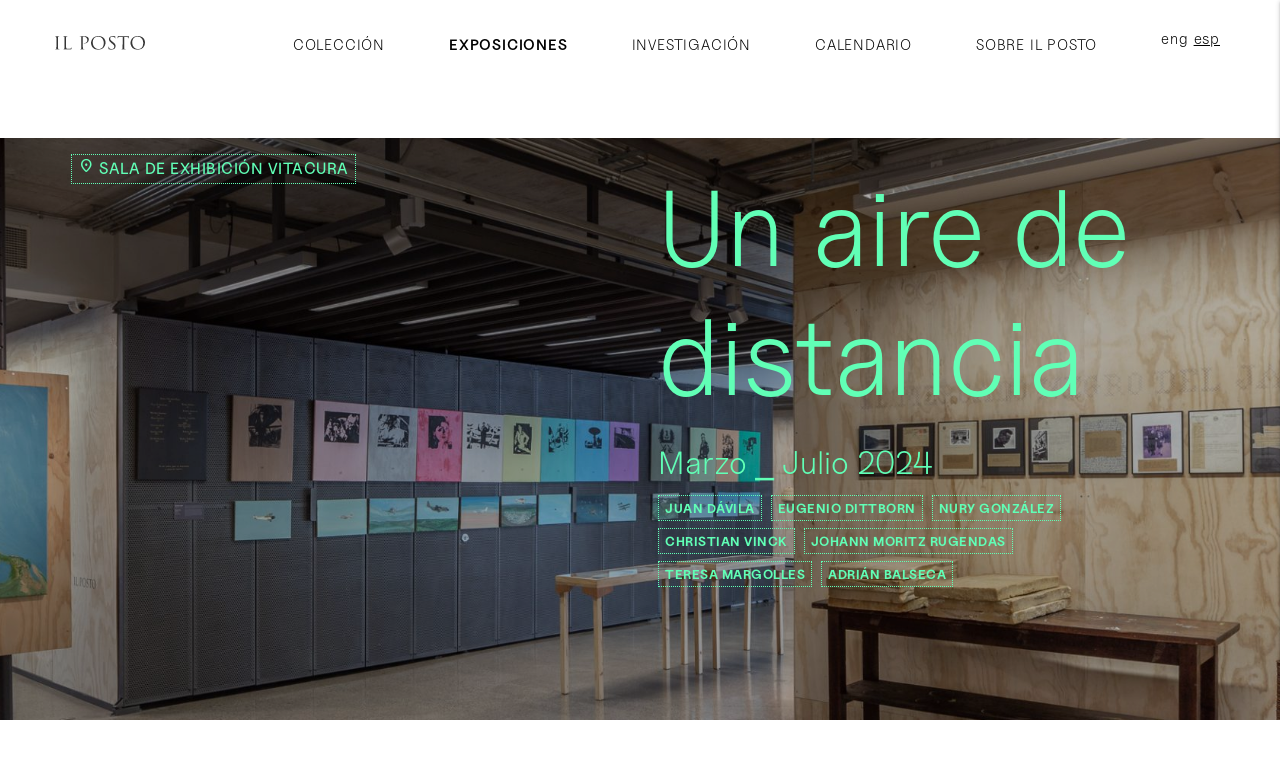

--- FILE ---
content_type: text/html; charset=UTF-8
request_url: https://www.ilposto.cl/exposicion/exhibicion-un-aire-de-distancia/
body_size: 10430
content:
<!DOCTYPE html>
<html lang="en">

<head>
     <meta charset="UTF-8">
     <meta http-equiv="X-UA-Compatible" content="IE=edge">
     <meta name="viewport" content="width=device-width, initial-scale=1, minimum-scale=1" />
          <meta name="robots" content="index, follow" />
     <meta name="google-site-verification" content="XR-L16xy1LZ80kJmjGNTOiveWfT8A3pwc6xEu9X12FA" />
          <meta property="fb:app_id" content="" />
     <meta property="fb:admins" content="" />
     <meta property="fb:pages" content="" />
     <link rel="icon" type="image/png" sizes="16x16" href="https://www.ilposto.cl/wp-content/themes/ilposto2025/assets/ico/favicon.ico">
     <link rel="icon" type="image/png" sizes="512x512" href="https://www.ilposto.cl/wp-content/themes/ilposto2025/assets/ico/android-chrome-512x512.png">
     <link rel="icon" type="image/png" sizes="32x32" href="https://www.ilposto.cl/wp-content/themes/ilposto2025/assets/ico/favicon-32x32.png">
     <link rel="apple-touch-icon" sizes="57x57" href="https://www.ilposto.cl/wp-content/themes/ilposto2025/assets/ico/apple-touch-icon.png">
     <link rel="stylesheet" href="https://fonts.googleapis.com/css2?family=Material+Symbols+Rounded:opsz,wght,FILL,GRAD@20..48,100..700,0..1,-50..200&icon_names=chevron_right,close,ios_share,location_on,mail,search" />
     <!-- Google tag (gtag.js) -->
     <script async src="https://www.googletagmanager.com/gtag/js?id=G-R17WXLE4FH"></script>
     <script>
          window.dataLayer = window.dataLayer || [];

          function gtag() {
               dataLayer.push(arguments);
          }
          gtag('js', new Date());

          gtag('config', 'G-R17WXLE4FH');
     </script>
          <title>Un aire de distancia - IL Posto</title>
     <meta name="description" content="" />
     <meta name="keywords" content="" />
     <meta property="og:site_name" content="IL Posto" />
     <meta property="og:title" content="Un aire de distancia - IL Posto" />
     <meta property="og:url" content="" />
     <meta property="og:description" content="" />
     <meta property="og:image" content="Array" />
     <meta property="og:type" content="website" />
     <meta name='robots' content='index, follow, max-image-preview:large, max-snippet:-1, max-video-preview:-1' />

	<!-- This site is optimized with the Yoast SEO plugin v26.1.1 - https://yoast.com/wordpress/plugins/seo/ -->
	<link rel="canonical" href="https://www.ilposto.cl/exposicion/exhibicion-un-aire-de-distancia/" />
	<meta property="og:locale" content="es_ES" />
	<meta property="og:type" content="article" />
	<meta property="og:title" content="Un aire de distancia - IL Posto" />
	<meta property="og:description" content="Un aire de distancia reúne en Il Posto el trabajo de siete artistas que comparten el aire de los desplazamientos, de los desarraigos y de la impermanencia." />
	<meta property="og:url" content="https://www.ilposto.cl/exposicion/exhibicion-un-aire-de-distancia/" />
	<meta property="og:site_name" content="IL Posto" />
	<meta property="article:modified_time" content="2025-12-22T21:53:11+00:00" />
	<meta name="twitter:card" content="summary_large_image" />
	<meta name="twitter:label1" content="Tiempo de lectura" />
	<meta name="twitter:data1" content="2 minutos" />
	<script type="application/ld+json" class="yoast-schema-graph">{"@context":"https://schema.org","@graph":[{"@type":"WebPage","@id":"https://www.ilposto.cl/exposicion/exhibicion-un-aire-de-distancia/","url":"https://www.ilposto.cl/exposicion/exhibicion-un-aire-de-distancia/","name":"Un aire de distancia - IL Posto","isPartOf":{"@id":"https://www.ilposto.cl/#website"},"datePublished":"2024-03-12T20:43:33+00:00","dateModified":"2025-12-22T21:53:11+00:00","breadcrumb":{"@id":"https://www.ilposto.cl/exposicion/exhibicion-un-aire-de-distancia/#breadcrumb"},"inLanguage":"es","potentialAction":[{"@type":"ReadAction","target":["https://www.ilposto.cl/exposicion/exhibicion-un-aire-de-distancia/"]}]},{"@type":"BreadcrumbList","@id":"https://www.ilposto.cl/exposicion/exhibicion-un-aire-de-distancia/#breadcrumb","itemListElement":[{"@type":"ListItem","position":1,"name":"Portada","item":"https://www.ilposto.cl/"},{"@type":"ListItem","position":2,"name":"Un aire de distancia"}]},{"@type":"WebSite","@id":"https://www.ilposto.cl/#website","url":"https://www.ilposto.cl/","name":"IL Posto","description":"Otro sitio realizado con WordPress","potentialAction":[{"@type":"SearchAction","target":{"@type":"EntryPoint","urlTemplate":"https://www.ilposto.cl/?s={search_term_string}"},"query-input":{"@type":"PropertyValueSpecification","valueRequired":true,"valueName":"search_term_string"}}],"inLanguage":"es"}]}</script>
	<!-- / Yoast SEO plugin. -->


<link rel="alternate" title="oEmbed (JSON)" type="application/json+oembed" href="https://www.ilposto.cl/wp-json/oembed/1.0/embed?url=https%3A%2F%2Fwww.ilposto.cl%2Fexposicion%2Fexhibicion-un-aire-de-distancia%2F" />
<link rel="alternate" title="oEmbed (XML)" type="text/xml+oembed" href="https://www.ilposto.cl/wp-json/oembed/1.0/embed?url=https%3A%2F%2Fwww.ilposto.cl%2Fexposicion%2Fexhibicion-un-aire-de-distancia%2F&#038;format=xml" />
<style id='wp-img-auto-sizes-contain-inline-css' type='text/css'>
img:is([sizes=auto i],[sizes^="auto," i]){contain-intrinsic-size:3000px 1500px}
/*# sourceURL=wp-img-auto-sizes-contain-inline-css */
</style>
<style id='classic-theme-styles-inline-css' type='text/css'>
/*! This file is auto-generated */
.wp-block-button__link{color:#fff;background-color:#32373c;border-radius:9999px;box-shadow:none;text-decoration:none;padding:calc(.667em + 2px) calc(1.333em + 2px);font-size:1.125em}.wp-block-file__button{background:#32373c;color:#fff;text-decoration:none}
/*# sourceURL=/wp-includes/css/classic-themes.min.css */
</style>
<link rel='stylesheet' id='wpml-legacy-horizontal-list-0-css' href='https://www.ilposto.cl/wp-content/plugins/sitepress-multilingual-cms/templates/language-switchers/legacy-list-horizontal/style.min.css?ver=1' type='text/css' media='all' />
<link rel='stylesheet' id='materialize-css' href='https://www.ilposto.cl/wp-content/themes/ilposto2025/assets/materialize/css/materialize.css' type='text/css' media='all' />
<script type="text/javascript" id="wpml-cookie-js-extra">
/* <![CDATA[ */
var wpml_cookies = {"wp-wpml_current_language":{"value":"es","expires":1,"path":"/"}};
var wpml_cookies = {"wp-wpml_current_language":{"value":"es","expires":1,"path":"/"}};
//# sourceURL=wpml-cookie-js-extra
/* ]]> */
</script>
<script type="text/javascript" src="https://www.ilposto.cl/wp-content/plugins/sitepress-multilingual-cms/res/js/cookies/language-cookie.js?ver=483900" id="wpml-cookie-js" defer="defer" data-wp-strategy="defer"></script>
<script type="text/javascript" src="https://www.ilposto.cl/wp-includes/js/jquery/jquery.min.js?ver=3.7.1" id="jquery-core-js"></script>
<script type="text/javascript" src="https://www.ilposto.cl/wp-includes/js/jquery/jquery-migrate.min.js?ver=3.4.1" id="jquery-migrate-js"></script>
<link rel="https://api.w.org/" href="https://www.ilposto.cl/wp-json/" /><link rel="alternate" title="JSON" type="application/json" href="https://www.ilposto.cl/wp-json/wp/v2/exposicion/3035" /><link rel="EditURI" type="application/rsd+xml" title="RSD" href="https://www.ilposto.cl/xmlrpc.php?rsd" />
<meta name="generator" content="WordPress 6.9" />
<link rel='shortlink' href='https://www.ilposto.cl/?p=3035' />
<meta name="generator" content="WPML ver:4.8.3 stt:1,2;" />

     <!-- Estilos -->
     <!-- <link rel="stylesheet" href="https://www.ilposto.cl/wp-content/themes/ilposto2025/assets/style/css/style.css?v=2.25"> -->
     <!-- <link rel="stylesheet" href="https://www.ilposto.cl/wp-content/themes/ilposto2025/assets/style/css/slick.css"> -->

     <link rel="stylesheet" href="https://www.ilposto.cl/wp-content/themes/ilposto2025/modern-normalize.min.css?v=0.1">
     <link rel="stylesheet" href="https://www.ilposto.cl/wp-content/themes/ilposto2025/fonts.css?v=0.1">
     <link rel="stylesheet" href="https://www.ilposto.cl/wp-content/themes/ilposto2025/ilposto.css?v=0.1">
     <link rel="stylesheet" href="https://www.ilposto.cl/wp-content/themes/ilposto2025/mobile.css?v=0.2">

     <!-- tiny slider -->
     <link rel="stylesheet" href="https://cdnjs.cloudflare.com/ajax/libs/tiny-slider/2.9.4/tiny-slider.css">
     <!--[if (lt IE 9)]><script src="https://cdnjs.cloudflare.com/ajax/libs/tiny-slider/2.9.4/min/tiny-slider.helper.ie8.js"></script><![endif]-->
     <script src="https://cdnjs.cloudflare.com/ajax/libs/tiny-slider/2.9.2/min/tiny-slider.js"></script>
     <!-- NOTE: prior to v2.2.1 tiny-slider.js need to be in <body> -->

     <!-- Js -->
     <script src="https://code.jquery.com/jquery-3.6.4.min.js" integrity="sha256-oP6HI9z1XaZNBrJURtCoUT5SUnxFr8s3BzRl+cbzUq8=" crossorigin="anonymous"></script>
     <script src="https://unpkg.com/imagesloaded@5/imagesloaded.pkgd.min.js"></script>
     <!-- <script src="https://www.ilposto.cl/wp-content/themes/ilposto2025/assets/js/libs/slick.min.js"></script> -->

     <!-- <script src="https://www.ilposto.cl/wp-content/themes/ilposto2025/assets/js/scripts.js"></script> -->
     <!-- <script src="https://www.ilposto.cl/wp-content/themes/ilposto2025/assets/owl-carousel/owl.carousel.min.js"></script> -->

     <!-- <script src="https://www.ilposto.cl/wp-content/themes/ilposto2025/assets/js/libs/masonry.pkgd.min.js"></script> -->

     <!-- <script src="https://cdn.jsdelivr.net/npm/bootstrap@5.3.0-alpha2/dist/js/bootstrap.bundle.min.js"></script> -->

     <!-- wp -->
     <!-- <script src="https://www.ilposto.cl/wp-content/themes/ilposto2025/assets/js/libs/block-library.min.js"></script> -->
     <!-- <script src="https://www.ilposto.cl/wp-content/themes/ilposto2025/assets/js/libs/blocks.min.js"></script> -->

     <!-- Fuentes -->
     <link rel="preconnect" href="https://fonts.googleapis.com">
     <link rel="preconnect" href="https://fonts.gstatic.com" crossorigin>
     <link href="https://fonts.googleapis.com/css2?family=Lustria&family=Roboto:ital,wght@0,100;0,400;0,500;0,700;0,900;1,100;1,300;1,400;1,500;1,700;1,900&display=swap" rel="stylesheet">

     <!-- Video.js styles -->

     <link href="https://www.ilposto.cl/wp-content/themes/ilposto2025/assets/videojs/video-js.min.css" rel="stylesheet" />
     <script src="https://www.ilposto.cl/wp-content/themes/ilposto2025/assets/videojs/video.min.js"></script>
     <script src="https://www.ilposto.cl/wp-content/themes/ilposto2025/assets/videojs/Youtube.min.js"></script>

<style id='global-styles-inline-css' type='text/css'>
:root{--wp--preset--aspect-ratio--square: 1;--wp--preset--aspect-ratio--4-3: 4/3;--wp--preset--aspect-ratio--3-4: 3/4;--wp--preset--aspect-ratio--3-2: 3/2;--wp--preset--aspect-ratio--2-3: 2/3;--wp--preset--aspect-ratio--16-9: 16/9;--wp--preset--aspect-ratio--9-16: 9/16;--wp--preset--color--black: #000000;--wp--preset--color--cyan-bluish-gray: #abb8c3;--wp--preset--color--white: #ffffff;--wp--preset--color--pale-pink: #f78da7;--wp--preset--color--vivid-red: #cf2e2e;--wp--preset--color--luminous-vivid-orange: #ff6900;--wp--preset--color--luminous-vivid-amber: #fcb900;--wp--preset--color--light-green-cyan: #7bdcb5;--wp--preset--color--vivid-green-cyan: #00d084;--wp--preset--color--pale-cyan-blue: #8ed1fc;--wp--preset--color--vivid-cyan-blue: #0693e3;--wp--preset--color--vivid-purple: #9b51e0;--wp--preset--gradient--vivid-cyan-blue-to-vivid-purple: linear-gradient(135deg,rgb(6,147,227) 0%,rgb(155,81,224) 100%);--wp--preset--gradient--light-green-cyan-to-vivid-green-cyan: linear-gradient(135deg,rgb(122,220,180) 0%,rgb(0,208,130) 100%);--wp--preset--gradient--luminous-vivid-amber-to-luminous-vivid-orange: linear-gradient(135deg,rgb(252,185,0) 0%,rgb(255,105,0) 100%);--wp--preset--gradient--luminous-vivid-orange-to-vivid-red: linear-gradient(135deg,rgb(255,105,0) 0%,rgb(207,46,46) 100%);--wp--preset--gradient--very-light-gray-to-cyan-bluish-gray: linear-gradient(135deg,rgb(238,238,238) 0%,rgb(169,184,195) 100%);--wp--preset--gradient--cool-to-warm-spectrum: linear-gradient(135deg,rgb(74,234,220) 0%,rgb(151,120,209) 20%,rgb(207,42,186) 40%,rgb(238,44,130) 60%,rgb(251,105,98) 80%,rgb(254,248,76) 100%);--wp--preset--gradient--blush-light-purple: linear-gradient(135deg,rgb(255,206,236) 0%,rgb(152,150,240) 100%);--wp--preset--gradient--blush-bordeaux: linear-gradient(135deg,rgb(254,205,165) 0%,rgb(254,45,45) 50%,rgb(107,0,62) 100%);--wp--preset--gradient--luminous-dusk: linear-gradient(135deg,rgb(255,203,112) 0%,rgb(199,81,192) 50%,rgb(65,88,208) 100%);--wp--preset--gradient--pale-ocean: linear-gradient(135deg,rgb(255,245,203) 0%,rgb(182,227,212) 50%,rgb(51,167,181) 100%);--wp--preset--gradient--electric-grass: linear-gradient(135deg,rgb(202,248,128) 0%,rgb(113,206,126) 100%);--wp--preset--gradient--midnight: linear-gradient(135deg,rgb(2,3,129) 0%,rgb(40,116,252) 100%);--wp--preset--font-size--small: 13px;--wp--preset--font-size--medium: 20px;--wp--preset--font-size--large: 36px;--wp--preset--font-size--x-large: 42px;--wp--preset--spacing--20: 0.44rem;--wp--preset--spacing--30: 0.67rem;--wp--preset--spacing--40: 1rem;--wp--preset--spacing--50: 1.5rem;--wp--preset--spacing--60: 2.25rem;--wp--preset--spacing--70: 3.38rem;--wp--preset--spacing--80: 5.06rem;--wp--preset--shadow--natural: 6px 6px 9px rgba(0, 0, 0, 0.2);--wp--preset--shadow--deep: 12px 12px 50px rgba(0, 0, 0, 0.4);--wp--preset--shadow--sharp: 6px 6px 0px rgba(0, 0, 0, 0.2);--wp--preset--shadow--outlined: 6px 6px 0px -3px rgb(255, 255, 255), 6px 6px rgb(0, 0, 0);--wp--preset--shadow--crisp: 6px 6px 0px rgb(0, 0, 0);}:where(.is-layout-flex){gap: 0.5em;}:where(.is-layout-grid){gap: 0.5em;}body .is-layout-flex{display: flex;}.is-layout-flex{flex-wrap: wrap;align-items: center;}.is-layout-flex > :is(*, div){margin: 0;}body .is-layout-grid{display: grid;}.is-layout-grid > :is(*, div){margin: 0;}:where(.wp-block-columns.is-layout-flex){gap: 2em;}:where(.wp-block-columns.is-layout-grid){gap: 2em;}:where(.wp-block-post-template.is-layout-flex){gap: 1.25em;}:where(.wp-block-post-template.is-layout-grid){gap: 1.25em;}.has-black-color{color: var(--wp--preset--color--black) !important;}.has-cyan-bluish-gray-color{color: var(--wp--preset--color--cyan-bluish-gray) !important;}.has-white-color{color: var(--wp--preset--color--white) !important;}.has-pale-pink-color{color: var(--wp--preset--color--pale-pink) !important;}.has-vivid-red-color{color: var(--wp--preset--color--vivid-red) !important;}.has-luminous-vivid-orange-color{color: var(--wp--preset--color--luminous-vivid-orange) !important;}.has-luminous-vivid-amber-color{color: var(--wp--preset--color--luminous-vivid-amber) !important;}.has-light-green-cyan-color{color: var(--wp--preset--color--light-green-cyan) !important;}.has-vivid-green-cyan-color{color: var(--wp--preset--color--vivid-green-cyan) !important;}.has-pale-cyan-blue-color{color: var(--wp--preset--color--pale-cyan-blue) !important;}.has-vivid-cyan-blue-color{color: var(--wp--preset--color--vivid-cyan-blue) !important;}.has-vivid-purple-color{color: var(--wp--preset--color--vivid-purple) !important;}.has-black-background-color{background-color: var(--wp--preset--color--black) !important;}.has-cyan-bluish-gray-background-color{background-color: var(--wp--preset--color--cyan-bluish-gray) !important;}.has-white-background-color{background-color: var(--wp--preset--color--white) !important;}.has-pale-pink-background-color{background-color: var(--wp--preset--color--pale-pink) !important;}.has-vivid-red-background-color{background-color: var(--wp--preset--color--vivid-red) !important;}.has-luminous-vivid-orange-background-color{background-color: var(--wp--preset--color--luminous-vivid-orange) !important;}.has-luminous-vivid-amber-background-color{background-color: var(--wp--preset--color--luminous-vivid-amber) !important;}.has-light-green-cyan-background-color{background-color: var(--wp--preset--color--light-green-cyan) !important;}.has-vivid-green-cyan-background-color{background-color: var(--wp--preset--color--vivid-green-cyan) !important;}.has-pale-cyan-blue-background-color{background-color: var(--wp--preset--color--pale-cyan-blue) !important;}.has-vivid-cyan-blue-background-color{background-color: var(--wp--preset--color--vivid-cyan-blue) !important;}.has-vivid-purple-background-color{background-color: var(--wp--preset--color--vivid-purple) !important;}.has-black-border-color{border-color: var(--wp--preset--color--black) !important;}.has-cyan-bluish-gray-border-color{border-color: var(--wp--preset--color--cyan-bluish-gray) !important;}.has-white-border-color{border-color: var(--wp--preset--color--white) !important;}.has-pale-pink-border-color{border-color: var(--wp--preset--color--pale-pink) !important;}.has-vivid-red-border-color{border-color: var(--wp--preset--color--vivid-red) !important;}.has-luminous-vivid-orange-border-color{border-color: var(--wp--preset--color--luminous-vivid-orange) !important;}.has-luminous-vivid-amber-border-color{border-color: var(--wp--preset--color--luminous-vivid-amber) !important;}.has-light-green-cyan-border-color{border-color: var(--wp--preset--color--light-green-cyan) !important;}.has-vivid-green-cyan-border-color{border-color: var(--wp--preset--color--vivid-green-cyan) !important;}.has-pale-cyan-blue-border-color{border-color: var(--wp--preset--color--pale-cyan-blue) !important;}.has-vivid-cyan-blue-border-color{border-color: var(--wp--preset--color--vivid-cyan-blue) !important;}.has-vivid-purple-border-color{border-color: var(--wp--preset--color--vivid-purple) !important;}.has-vivid-cyan-blue-to-vivid-purple-gradient-background{background: var(--wp--preset--gradient--vivid-cyan-blue-to-vivid-purple) !important;}.has-light-green-cyan-to-vivid-green-cyan-gradient-background{background: var(--wp--preset--gradient--light-green-cyan-to-vivid-green-cyan) !important;}.has-luminous-vivid-amber-to-luminous-vivid-orange-gradient-background{background: var(--wp--preset--gradient--luminous-vivid-amber-to-luminous-vivid-orange) !important;}.has-luminous-vivid-orange-to-vivid-red-gradient-background{background: var(--wp--preset--gradient--luminous-vivid-orange-to-vivid-red) !important;}.has-very-light-gray-to-cyan-bluish-gray-gradient-background{background: var(--wp--preset--gradient--very-light-gray-to-cyan-bluish-gray) !important;}.has-cool-to-warm-spectrum-gradient-background{background: var(--wp--preset--gradient--cool-to-warm-spectrum) !important;}.has-blush-light-purple-gradient-background{background: var(--wp--preset--gradient--blush-light-purple) !important;}.has-blush-bordeaux-gradient-background{background: var(--wp--preset--gradient--blush-bordeaux) !important;}.has-luminous-dusk-gradient-background{background: var(--wp--preset--gradient--luminous-dusk) !important;}.has-pale-ocean-gradient-background{background: var(--wp--preset--gradient--pale-ocean) !important;}.has-electric-grass-gradient-background{background: var(--wp--preset--gradient--electric-grass) !important;}.has-midnight-gradient-background{background: var(--wp--preset--gradient--midnight) !important;}.has-small-font-size{font-size: var(--wp--preset--font-size--small) !important;}.has-medium-font-size{font-size: var(--wp--preset--font-size--medium) !important;}.has-large-font-size{font-size: var(--wp--preset--font-size--large) !important;}.has-x-large-font-size{font-size: var(--wp--preset--font-size--x-large) !important;}
/*# sourceURL=global-styles-inline-css */
</style>
</head>
<body class="wp-singular exposicion-template-default single single-exposicion postid-3035 wp-theme-ilposto2025 lang-es">
     <div class="main">
          <header id="header" class="il-header">
               <div id="fixed-mobile-menu" class="hide-on-large-only">
                    <div id="ilposto-logo-mobile"><a href="/"><img src="https://www.ilposto.cl/wp-content/themes/ilposto2025/assets/images/logo-ILPOSTO.svg" alt="Il Posto | Inicio"></a></div>
                    <div id="three-dots-menu">
                         <ul class="horizontal-menu">
                              <li>
                                   <a class="sidenav-trigger" href="#" data-target="slide-out"><img id="three-dots-menu-img" src="https://www.ilposto.cl/wp-content/themes/ilposto2025/assets/images/three-dots-filled.svg" alt=""></a>
                              </li>
                         </ul>
                    </div>
               </div>
               
               <ul id="slide-out" class="sidenav">
                    <a href="#!" class="nav-chip right sidenav-close black-text" style="margin-right:-20px;">→</a>
                    <span class="lang-menu" class="right"><ul class="horizontal-menu"><li><a href="https://www.ilposto.cl/en/exhibition/exhibicion-un-aire-de-distancia/" class="lang-button ">eng</a></li><li><a href="https://www.ilposto.cl/exposicion/exhibicion-un-aire-de-distancia/" class="lang-button active">esp</a></li></ul></span>
                    <div class="spacer"></div>
                                                     <li class="menu-coleccion">
                                       <h2><a href="https://www.ilposto.cl/coleccion/" class="black-text menu-item-coleccion " title="Colección parent_active: exposiciones parent_open:  child_active: nothing">↗ Colección <span></span></a></h2>
                                       <ul class="il-submenu submenu-coleccion" style="display: none ">
                                                                                        <li class="box submenu-item-artistas "><a class="uppercase " target="" href="https://www.ilposto.cl/coleccion/artistas/">Artistas</a></li>
                                                                                             <li class="box submenu-item-obras "><a class="uppercase " target="" href="https://www.ilposto.cl/coleccion/obras/">Obras</a></li>
                                                                                             <li class="box submenu-item-coleccion-documental "><a class="uppercase " target="" href="https://www.ilposto.cl/coleccion/coleccion-documental/">Colección Documental</a></li>
                                                                                   </ul>
                                  </li>
                                                               <li class="menu-exposiciones">
                                       <h2><a href="https://www.ilposto.cl/exposiciones/" class="black-text menu-item-exposiciones menu-active" title="Exposiciones parent_active: exposiciones parent_open:  child_active: nothing">↘ Exposiciones <span></span></a></h2>
                                       <ul class="il-submenu submenu-exposiciones" style="display: none ">
                                                                                        <li class="box submenu-item-exposiciones "><a class="uppercase " target="" href="https://www.ilposto.cl/exposiciones/">Todas las Exposiciones</a></li>
                                                                                   </ul>
                                  </li>
                                                               <li class="menu-investigacion">
                                       <h2><a href="https://www.ilposto.cl/investigacion/" class="black-text menu-item-investigacion " title="Investigación parent_active: exposiciones parent_open:  child_active: nothing">↗ Investigación <span></span></a></h2>
                                       <ul class="il-submenu submenu-investigacion" style="display: none ">
                                                                                        <li class="box submenu-item-convocatorias "><a class="uppercase " target="" href="https://www.ilposto.cl/investigacion/convocatorias/">Convocatorias</a></li>
                                                                                             <li class="box submenu-item-videos "><a class="uppercase " target="" href="https://www.ilposto.cl/investigacion/videos/">Videos</a></li>
                                                                                             <li class="box submenu-item-publicaciones "><a class="uppercase " target="" href="https://www.ilposto.cl/investigacion/publicaciones/">Publicaciones</a></li>
                                                                                             <li class="box submenu-item-textos "><a class="uppercase " target="" href="https://www.ilposto.cl/investigacion/textos/">Textos</a></li>
                                                                                   </ul>
                                  </li>
                                                               <li><h2><a class="black-text menu-item-calendario " href="https://www.ilposto.cl/calendario/" title="Calendario parent_active: exposiciones parent_open:  child_active: nothing">↗ Calendario</a></h2></li>
                                                               <li><h2><a class="black-text menu-item-sobre-il-posto " href="https://www.ilposto.cl/sobre-il-posto/" title="Sobre Il Posto parent_active: exposiciones parent_open:  child_active: nothing">↗ Sobre Il Posto</a></h2></li>
                                            </ul>
               <div id="header-menu" class="container flex hide-on-med-and-down">
                    <div class="row fullwidth">
                         <div id="ilposto-logo" class="col l2">
                              <a href="https://www.ilposto.cl">
                                   <img src="https://www.ilposto.cl/wp-content/themes/ilposto2025/assets/images/logo-ILPOSTO.svg" alt="Il Posto | Inicio">
                              </a>
                         </div>
                         <div id="main-menu" class="col l10">
                              <span class="lang-menu" class="right"><ul class="horizontal-menu"><li><a href="https://www.ilposto.cl/en/exhibition/exhibicion-un-aire-de-distancia/" class="lang-button ">eng</a></li><li><a href="https://www.ilposto.cl/exposicion/exhibicion-un-aire-de-distancia/" class="lang-button active">esp</a></li></ul></span>
                              <ul class="horizontal-menu">
                                                                                     <li class="menu-coleccion uppercase">
                                                       <a href="https://www.ilposto.cl/coleccion/" class="menu-item-coleccion " title="Colección parent_active: exposiciones parent_open:  child_active: nothing">Colección <span></span></a>
                                                       <ul class="il-submenu submenu-coleccion" style="display: none ">
                                                                                                                        <li class="box submenu-item-artistas "><a class="" target="" href="https://www.ilposto.cl/coleccion/artistas/">Artistas</a></li>
                                                                                                                             <li class="box submenu-item-obras "><a class="" target="" href="https://www.ilposto.cl/coleccion/obras/">Obras</a></li>
                                                                                                                             <li class="box submenu-item-coleccion-documental "><a class="" target="" href="https://www.ilposto.cl/coleccion/coleccion-documental/">Colección Documental</a></li>
                                                                                                                   </ul>
                                                  </li>
                                                                                               <li class="menu-exposiciones uppercase">
                                                       <a href="https://www.ilposto.cl/exposiciones/" class="menu-item-exposiciones menu-active" title="Exposiciones parent_active: exposiciones parent_open:  child_active: nothing">Exposiciones <span></span></a>
                                                       <ul class="il-submenu submenu-exposiciones" style="display: none ">
                                                                                                                        <li class="box submenu-item-exposiciones "><a class="" target="" href="https://www.ilposto.cl/exposiciones/">Todas las Exposiciones</a></li>
                                                                                                                   </ul>
                                                  </li>
                                                                                               <li class="menu-investigacion uppercase">
                                                       <a href="https://www.ilposto.cl/investigacion/" class="menu-item-investigacion " title="Investigación parent_active: exposiciones parent_open:  child_active: nothing">Investigación <span></span></a>
                                                       <ul class="il-submenu submenu-investigacion" style="display: none ">
                                                                                                                        <li class="box submenu-item-convocatorias "><a class="" target="" href="https://www.ilposto.cl/investigacion/convocatorias/">Convocatorias</a></li>
                                                                                                                             <li class="box submenu-item-videos "><a class="" target="" href="https://www.ilposto.cl/investigacion/videos/">Videos</a></li>
                                                                                                                             <li class="box submenu-item-publicaciones "><a class="" target="" href="https://www.ilposto.cl/investigacion/publicaciones/">Publicaciones</a></li>
                                                                                                                             <li class="box submenu-item-textos "><a class="" target="" href="https://www.ilposto.cl/investigacion/textos/">Textos</a></li>
                                                                                                                   </ul>
                                                  </li>
                                                                                               <li class="menu-calendario uppercase"><a class="menu-item-calendario " href="https://www.ilposto.cl/calendario/" title="Calendario parent_active: exposiciones parent_open:  child_active: nothing">Calendario</a></li>
                                                                                               <li class="menu-sobre-il-posto uppercase"><a class="menu-item-sobre-il-posto " href="https://www.ilposto.cl/sobre-il-posto/" title="Sobre Il Posto parent_active: exposiciones parent_open:  child_active: nothing">Sobre Il Posto</a></li>
                                                                           </ul>
                         </div>
                    </div>
               </div>
          </header>
     <script>
          $(document).ready(function(){
              $('.sidenav').sidenav({
                   edge: 'right'
              });
          });
     </script>
<div id="single-exposicion" class="section">
	<div class="fullwidth relative" style="overflow: hidden; color: #61ffb6">
		<div class="absolute fullwidth main-overlay" style="opacity:25%"></div>
		<div class="absolute fullwidth main-image valign-wrapper">
			<img width="100%" class="hide-on-med-and-down" src="https://www.ilposto.cl/wp-content/uploads/2024/03/a-5-2400x1200.jpg">
			<img width="100%" class=" hide-on-large-only" src="https://www.ilposto.cl/wp-content/uploads/2024/03/a-24-857x1200.jpg">		</div>
		<div class="container relative">
			<div class="row flex">
				<div class="col s12 l6">
					<span class="image-tag big">
						<span class="uppercase medium box "><span class="material-symbols-rounded">location_on</span> Sala de Exhibición Vitacura</span>
											</span>
				</div>
				<div class="col s12 l6">
					<h1>Un aire de distancia</h1>
					<h4 class="capitalize" >marzo ⎯ julio 2024</h4>
											<div class="entity-related">
																																		<a class="small uppercase bold box" href="https://www.ilposto.cl/coleccion/artistas/artista?id=73" style="color: #61ffb6;">
																			Juan Dávila									</a>
																																			<a class="small uppercase bold box" href="https://www.ilposto.cl/coleccion/artistas/artista?id=13" style="color: #61ffb6;">
																			Eugenio Dittborn									</a>
																																			<a class="small uppercase bold box" href="https://www.ilposto.cl/coleccion/artistas/artista?id=149" style="color: #61ffb6;">
																			Nury González									</a>
																																			<a class="small uppercase bold box" href="https://www.ilposto.cl/coleccion/artistas/artista?id=603" style="color: #61ffb6;">
																			 Christian Vinck									</a>
																									<span class="small uppercase bold box" style="color: #61ffb6;">Johann Moritz Rugendas</span>
																																			<a class="small uppercase bold box" href="https://www.ilposto.cl/coleccion/artistas/artista?id=606" style="color: #61ffb6;">
																			Teresa Margolles									</a>
																																			<a class="small uppercase bold box" href="https://www.ilposto.cl/coleccion/artistas/artista?id=1146" style="color: #61ffb6;">
																			Adrián Balseca									</a>
														</div>
									</div>
				<div class="col s12 spacer hide-on-small-only"></div>
				<div class="col s12 l2 push-l5 center-align">
					<a style="color: #61ffb6 !important;" href="#content" class="nav-chip">↓</a>
				</div>
				<div class="col s12 m6 l3 push-l7 push-m6 right-align">
					<p>
						Curaduría: Antonio Echeverría y Sergio Parra</br>						Montajista: Sergio Parraguez</br>		
											</p>
				</div>
				<div class="col s12 spacer"></div>
			</div>
		</div>
	</div>
	<div class="container">
		<div class="row">
						<div class="col s12 spacer"></div>
			<div class="col l2 small hide-on-small-only lugar">
				<div class="filter-bar">
					<div class="mini-spacer"></div>
					<div class="filter" style="color: #61ffb6">
						<span class="bold uppercase box">Sala de Exhibición Vitacura</span><br/>						<p class="medium">Espoz 3150 piso -1 of 080<br>Vitacura  –  Santiago, Chile</p>
						<p>Jueves de 15.00 a 18.00 hrs.<br> 
Viernes de 15.00 A 18.00 hrs.<br>  
Sábado de 11.00 A 14.00 hrs.<br> </p>
					</div>
					<div class="filter-bottom medium hide-on-med-and-down" style="color: #61ffb6">
						<span class="uppercase">↗Estás viendo</span><br/>
						Exposición<br/>
						Un aire de distancia						<div class="mini-spacer"></div>
						<div class="mini-spacer"></div>
					</div>
				</div>
			</div>
			<div id="content" class="col s12 l8">
				<div class="col s12 l10 push-l1"><p>En la primera mitad del siglo XIX una pareja de jóvenes pintores alemanes emprende un viaje a caballo a través de la Cordillera de Los Andes. De las peripecias de esta aventura tan sólo conocemos algunos fragmentos de cartas, investigaciones extraviadas y escrituras ficcionadas. Más de un siglo después, el escritor argentino César Aira publicó por primera vez su narración de los hechos. En medio del relato, el autor menciona que, en cierto punto, esta pareja de pintores viajeros fue envuelta súbitamente en un <em>aire de distancia imposible</em>. Habrá sido movilizado quizás ese <em>aire de distancia</em> por los kilómetros que los separaban de su lugar de origen. O quizás ese <em>aire</em>, elemento invisible pero cuantificable, se refiere a la distancia entre los dos pintores y su entorno, entre sus ilustraciones y sus objetos, o entre la experiencia del viaje y la narración de este.</p>
<p><em>Un aire de distancia</em> reúne en Il Posto el trabajo de siete artistas que comparten el aire de los desplazamientos, de los desarraigos y de la impermanencia. Cada una de las obras exhibidas aquí está envuelta en su propia singularidad narrativa arraigada a la pulsión de lo errante. Ellas tensionan, cada una en su propia medida, las convenciones modernas de los descubrimientos de tierras y civilizaciones como formas de dominación y purificación. La exhibición por lo tanto se articula como un breve ensayo espacial que plantea interrogantes acerca de la construcción de la identidad e imaginario de nuestra región a partir del trabajo de artistas que no sólo ilustran y narran, sino que a la vez conflictúan, la experiencia de  las trashumancias humanas.</p>
<p>Este exhibición se divide en tres secciones: en la primera, se presentan los trabajos de los artistas chilenos <strong>Juan Dávila</strong> (1846), <strong>Eugenio Dittborn</strong> (1943) y la artista <strong>Nury González</strong> (1960); en la segunda, se sitúan las obras del alemán <strong>Johann Moritz Rugendas</strong> (1802 - 1858) y el artista venezonalo <strong>Christian Vinck</strong> (1978); y en la tercera, nos encontramos con el trabajo de la artista mexicana<strong> Teresa Margolles</strong> (1963) y del artista ecuatoriano <strong>Adrián Balseca</strong> (1989). Cada una de estas secciones adopta la forma de un pliegue en el que se atiende con singularidad una hipótesis que se devela como recuerdo. La figura del pliegue, que proviene en este caso particular de la práctica y pensamiento del artista Eugenio Dittborn, nos permite imaginar un escenario en el cual los lugares y tiempos inscritos en estos espacios chocan, se yuxtaponen e invierten entre sí.</p>
</div>
				<div class="spacer col s12"></div>
				<div class="col s12 relative" style="width: calc(100% + 36px);margin-left: -18px;">
					<div class="slider">
													<div><img src="https://www.ilposto.cl/wp-content/uploads/2024/03/a-5-2400x1200.jpg" /></div>
													<div><img src="https://www.ilposto.cl/wp-content/uploads/2024/03/a-1.jpg" /></div>
													<div><img src="https://www.ilposto.cl/wp-content/uploads/2024/03/a-2-1680x1200.jpg" /></div>
													<div><img src="https://www.ilposto.cl/wp-content/uploads/2024/03/a-3-1800x1200.jpg" /></div>
													<div><img src="https://www.ilposto.cl/wp-content/uploads/2024/03/a-4-1800x1200.jpg" /></div>
													<div><img src="https://www.ilposto.cl/wp-content/uploads/2024/03/a-6-1800x1200.jpg" /></div>
													<div><img src="https://www.ilposto.cl/wp-content/uploads/2024/03/a-7-1499x1200.jpg" /></div>
													<div><img src="https://www.ilposto.cl/wp-content/uploads/2024/03/a-8-1680x1200.jpg" /></div>
													<div><img src="https://www.ilposto.cl/wp-content/uploads/2024/03/a-9-1680x1200.jpg" /></div>
													<div><img src="https://www.ilposto.cl/wp-content/uploads/2024/03/a-10-2099x1200.jpg" /></div>
													<div><img src="https://www.ilposto.cl/wp-content/uploads/2024/03/a-11-2099x1200.jpg" /></div>
													<div><img src="https://www.ilposto.cl/wp-content/uploads/2024/03/a-12-960x1200.jpg" /></div>
													<div><img src="https://www.ilposto.cl/wp-content/uploads/2024/03/a-13.jpg" /></div>
													<div><img src="https://www.ilposto.cl/wp-content/uploads/2024/03/a-14-2400x1200.jpg" /></div>
													<div><img src="https://www.ilposto.cl/wp-content/uploads/2024/03/a-15-1800x1200.jpg" /></div>
													<div><img src="https://www.ilposto.cl/wp-content/uploads/2024/03/a-16-800x1200.jpg" /></div>
													<div><img src="https://www.ilposto.cl/wp-content/uploads/2024/03/a-17-1800x1200.jpg" /></div>
													<div><img src="https://www.ilposto.cl/wp-content/uploads/2024/03/a-18-800x1200.jpg" /></div>
													<div><img src="https://www.ilposto.cl/wp-content/uploads/2024/03/a-19-800x1200.jpg" /></div>
													<div><img src="https://www.ilposto.cl/wp-content/uploads/2024/03/a-20-2398x1200.jpg" /></div>
													<div><img src="https://www.ilposto.cl/wp-content/uploads/2024/03/a-21-857x1200.jpg" /></div>
													<div><img src="https://www.ilposto.cl/wp-content/uploads/2024/03/a-22-857x1200.jpg" /></div>
													<div><img src="https://www.ilposto.cl/wp-content/uploads/2024/03/a-23-857x1200.jpg" /></div>
													<div><img src="https://www.ilposto.cl/wp-content/uploads/2024/03/a-24-857x1200.jpg" /></div>
													<div><img src="https://www.ilposto.cl/wp-content/uploads/2024/03/a-25-2400x1200.jpg" /></div>
													<div><img src="https://www.ilposto.cl/wp-content/uploads/2024/03/a-26-800x1200.jpg" /></div>
													<div><img src="https://www.ilposto.cl/wp-content/uploads/2024/03/a-27-800x1200.jpg" /></div>
													<div><img src="https://www.ilposto.cl/wp-content/uploads/2024/03/a-28-800x1200.jpg" /></div>
													<div><img src="https://www.ilposto.cl/wp-content/uploads/2024/03/a-29-800x1200.jpg" /></div>
													<div><img src="https://www.ilposto.cl/wp-content/uploads/2024/03/a-30-857x1200.jpg" /></div>
											</div>
					<div class="slide-controls hide-on-small-only">
						<span class="nav-chip prev">←</span>
						<span class="nav-chip next">→</span>
					</div>
				</div>
			</div>
			<div class="col s12 l2" style="color:#61ffb6">
				<div class="mini-spacer col s12"></div>
				<div class="spacer col s12 hide-on-large-only"></div>
									<div class="col s4 l12">
						<span class="small box uppercase bold" style="color: #61ffb6;margin-bottom: 8px;"><span class="hide-on-small-only">Ver</span> catálogo</span><br/>
													<div class="card">
								<div class="card-image " style="background-color: #61ffb6;">
									<a href="https://www.ilposto.cl/publicacion/un-aire-de-distancia/" title="">
										<img src="https://www.ilposto.cl/wp-content/uploads/2024/04/un-aire-de-distancia-600x375.jpg">
									</a>
								</div>
								<div class="card-content">
									<div></div>
									<div></div>
								</div>
							</div>
												<div class="mini-spacer col s12"></div>
					</div>
													<div class="col s4 l12">
						<span class="small box uppercase bold" style="color: #61ffb6;margin-bottom: 8px;"><span class="hide-on-small-only">Ver</span> documental</span><br/>
													<div class="card">
								<div class="card-image exposiciones-blend" style="background-color: #61ffb6;">
									<a href="https://www.ilposto.cl/video/documental-exposicion-un-aire-de-distancia/" title="">
										<img src="https://www.ilposto.cl/wp-content/uploads/2024/07/image-21-600x375.png">
									</a>
								</div>
								<div class="card-content">
									<div></div>
									<div></div>
								</div>
							</div>
												<div class="mini-spacer col s12"></div>
					</div>
													<div class="col s4 l12">
						<span class="small box uppercase bold" style="color: #61ffb6;margin-bottom: 8px;"><span class="hide-on-small-only">Ver</span> Prensa</span><br/>
													<div class="card">
								<div class="card-image exposiciones-blend" style="background-color: #61ffb6;">
									<a href="https://www.ilposto.cl/prensa/prensa-un-aire-de-distancia/" title="">
										<img src="https://www.ilposto.cl/wp-content/uploads/2025/08/Articulo-El-Mercurio-UAD-600x375.jpg">
									</a>
								</div>
								<div class="card-content">
									<div></div>
									<div></div>
								</div>
							</div>
												<div class="mini-spacer col s12"></div>
					</div>
								
			</div>
			
			<div class="spacer col s12 hide-on-small-only"></div>
								<div class="col s12">
						<p class="uppercase bold ">↗Contenidos Relacionados</p>
					</div>
					<div class="mini-spacer col s12"></div>
					<div class="col s12 flex">
													<div class="card col s4 l3">
								<div class="card-image black landscape">
									<a class="opacity" href="https://www.ilposto.cl/texto/como-lagrimas-en-la-lluvia/">
										<img src="https://www.ilposto.cl/wp-content/uploads/2024/11/image-600x375.png">
									</a>
																			<div class="image-tag absolute">
											<span class="uppercase medium box small white-text">Texto</span>
										</div>
																	</div>
								<div class="card-content">
									<a style="color:#61ffb6" class="uppercase medium small" href="https://www.ilposto.cl/texto/como-lagrimas-en-la-lluvia/" title="Como lágrimas en la lluvia">
										Como lágrimas en la lluvia									</a>
								</div>
							</div>
							
													<div class="card col s4 l3">
								<div class="card-image black landscape">
									<a class="opacity" href="https://www.ilposto.cl/texto/mirar-insistentemente-hasta-que-todo-cambie-un-cruce-entre-teresa-margolles-y-mauricio-rugendas/">
										<img src="https://www.ilposto.cl/wp-content/uploads/2024/11/Fig.-1.jpg">
									</a>
																			<div class="image-tag absolute">
											<span class="uppercase medium box small white-text">Texto</span>
										</div>
																	</div>
								<div class="card-content">
									<a style="color:#61ffb6" class="uppercase medium small" href="https://www.ilposto.cl/texto/mirar-insistentemente-hasta-que-todo-cambie-un-cruce-entre-teresa-margolles-y-mauricio-rugendas/" title="Mirar insistentemente hasta que todo cambie. Un cruce entre Teresa Margolles y Mauricio Rugendas">
										Mirar insistentemente hasta que todo cambie. Un cruce entre Teresa Margolles y Mauricio Rugendas									</a>
								</div>
							</div>
							
													<div class="card col s4 l3">
								<div class="card-image black landscape">
									<a class="opacity" href="https://www.ilposto.cl/texto/un-aire-de-distancia-en-tres-pliegues/">
										<img src="https://www.ilposto.cl/wp-content/uploads/2024/12/BAL002-600x375.jpeg">
									</a>
																			<div class="image-tag absolute">
											<span class="uppercase medium box small white-text">Texto</span>
										</div>
																	</div>
								<div class="card-content">
									<a style="color:#61ffb6" class="uppercase medium small" href="https://www.ilposto.cl/texto/un-aire-de-distancia-en-tres-pliegues/" title="Un aire de distancia en tres pliegues">
										Un aire de distancia en tres pliegues									</a>
								</div>
							</div>
							
													<div class="card col s4 l3">
								<div class="card-image black landscape">
									<a class="opacity" href="https://www.ilposto.cl/video/conferencia-de-cierre-beca-de-investigacion-il-posto-vania-montgomery-y-roberto-gonzalez/">
										<img src="https://www.ilposto.cl/wp-content/uploads/2024/09/image-24-600x375.png">
									</a>
																			<span class="image-tag video-mask absolute">
											<span class="uppercase medium box small white-text">Conferencia</span>										</span>
																	</div>
								<div class="card-content">
									<a style="color:#61ffb6" class="uppercase medium small" href="https://www.ilposto.cl/video/conferencia-de-cierre-beca-de-investigacion-il-posto-vania-montgomery-y-roberto-gonzalez/" title="Conferencia de cierre Beca de Investigación Il Posto: Vania Montgomery y Roberto González">
										Conferencia de cierre Beca de Investigación Il Posto: Vania Montgomery y Roberto González									</a>
								</div>
							</div>
							
													<div class="card col s4 l3">
								<div class="card-image black landscape">
									<a class="opacity" href="https://www.ilposto.cl/video/lectura-de-poesia-de-raul-zurita/">
										<img src="https://www.ilposto.cl/wp-content/uploads/2024/12/image-18-600x375.png">
									</a>
																			<span class="image-tag video-mask absolute">
											<span class="uppercase medium box small white-text">Otro</span>										</span>
																	</div>
								<div class="card-content">
									<a style="color:#61ffb6" class="uppercase medium small" href="https://www.ilposto.cl/video/lectura-de-poesia-de-raul-zurita/" title="Lectura de poesía de Raúl Zurita">
										Lectura de poesía de Raúl Zurita									</a>
								</div>
							</div>
							
													<div class="card col s4 l3">
								<div class="card-image black landscape">
									<a class="opacity" href="https://www.ilposto.cl/video/entrevista-a-nury-gonzalez/">
										<img src="https://www.ilposto.cl/wp-content/uploads/2024/12/image-23-600x375.png">
									</a>
																			<span class="image-tag video-mask absolute">
											<span class="uppercase medium box small white-text">Entrevista</span>										</span>
																	</div>
								<div class="card-content">
									<a style="color:#61ffb6" class="uppercase medium small" href="https://www.ilposto.cl/video/entrevista-a-nury-gonzalez/" title="Entrevista a Nury González">
										Entrevista a Nury González									</a>
								</div>
							</div>
							
											</div>
					<div class="col s12 spacer hide-on-small-only"></div>
						</div>
	</div>
</div>

<script>
  var slider = tns({
    container: '.slider',
    controlsContainer: '.slide-controls',
    gutter: 10,
    nav: true,
    navPosition: 'bottom',
    autoWidth: true,
    // loop: false,
    slideBy: 'page',
    items: 1,
    responsive: {
	    601: {
			loop: false,
			items: 1,
			gutter: 10,
	    },
    },
  });


</script> 
<input type="hidden" name="base_url" id="base_url" value="https://www.ilposto.cl">
<input type="hidden" name="temple_url" id="temple_url" value="https://www.ilposto.cl/wp-content/themes/ilposto2025">
<input type="hidden" name="base_ajax" id="base_ajax" value="https://www.ilposto.cl/wp-admin/admin-ajax.php">

<script type="speculationrules">
{"prefetch":[{"source":"document","where":{"and":[{"href_matches":"/*"},{"not":{"href_matches":["/wp-*.php","/wp-admin/*","/wp-content/uploads/*","/wp-content/*","/wp-content/plugins/*","/wp-content/themes/ilposto2025/*","/*\\?(.+)"]}},{"not":{"selector_matches":"a[rel~=\"nofollow\"]"}},{"not":{"selector_matches":".no-prefetch, .no-prefetch a"}}]},"eagerness":"conservative"}]}
</script>
<script type="text/javascript" src="https://www.ilposto.cl/wp-content/themes/ilposto2025/assets/materialize/js/bin/materialize.js" id="materialize-js"></script>
<script type="text/javascript" src="https://www.ilposto.cl/wp-content/themes/ilposto2025/assets/materialize/js/custom.js" id="custom-js"></script>

<footer class="main-footer footer-margin-top-yes section">
     <div class="container">
          <div class="row">
               <div class="col s12 l8 push-l2 small uppercase" style="border-top: 1px dotted black;">
                    <div class="col s12 spacer"></div>
                    <div class="col s4 l3">
                                                  <ul class="footer-menu">
                              <li><a class="black-text" href="mailto:info@ilposto.cl"><span class="material-symbols-rounded symbol-sub">mail</span> info@ilposto.cl</a></li>
                              <li><a class="black-text" target="_blank" href="https://www.instagram.com/ilposto.cl"><img class="icon" src="https://www.ilposto.cl/wp-content/themes/ilposto2025/assets/images/instagram.svg" alt="instagram"> @ilposto.cl</a></li>
                              <li><a class="black-text" target="_blank" href="https://www.youtube.com/channel/UC02Fqgo4OijlURp2hDRkzLw"><img class="icon" src="https://www.ilposto.cl/wp-content/themes/ilposto2025/assets/images/youtube.svg" alt="youtube"> @ilposto.cl</a></li>
                         </ul>
                    </div>
                    <div class="col s4 l3">
                         <div>
                              <p><span class="material-symbols-rounded symbol-sub">location_on</span> <strong>Sala de Exhibición</strong><br>
                              <p><a class="black-text" href="https://goo.gl/maps/egnnDpMviAfUsaGz7" target="_blank">
                                   Espoz 3150 piso -1 of 080<br>Vitacura  –  Santiago, Chile                              </a></p>
                              <p>Jueves de 15.00 a 18.00 hrs.<br> 
Viernes de 15.00 A 18.00 hrs.<br>  
Sábado de 11.00 A 14.00 hrs.<br> </p>
                         </div>
                    </div>
                    <div class="col s4 l3">
                         <div>
                              <p><span class="material-symbols-rounded symbol-sub">location_on</span> <strong>Centro de Investigación</strong></p>
                              <p><a class="black-text" href="https://goo.gl/maps/Mi5N4jGfESFFC8Bb6" target="_blank">
                                   José Miguel de la Barra 480, of.201  –  Santiago, Chile                              </a></p>
                              <p>Lunes a Viernes<br>
de 10.00 a 18.00 hrs.</p>
                         </div>
                    </div>
                    <div class="col s12 l3">
                         <div>
                              <p><strong>2026 © Il Posto</strong></p>
                              <p>Todos los derechos reservados</p>
                         </div>
                    </div>
                    <div class="col s12 spacer hide-on-small-only"></div>
               </div>
          </div>
     </div>
</footer>


<!-- <li><a href="https://www.ilposto.cl/coleccion/" title="Colección">Colección</a></li> -->
<!-- <li><a href="https://www.ilposto.cl/exposiciones/" title="Exposiciones">Exposiciones</a></li> -->
<!-- <li><a href="http://documentos.ilposto.cl/" title="Investigación">Investigación</a></li> -->
<!-- <li><a href="https://www.ilposto.cl/sobre-il-posto/" title="Sobre Il Posto">Sobre Il Posto</a></li> -->
</div><!-- /il-wrapper -->

<div class="il-bagrop"></div>




<script type="text/javascript" src="https://www.ilposto.cl/wp-content/themes/ilposto2025/script/jquery.validate.min.js"></script>
<script type="text/javascript" src="https://www.ilposto.cl/wp-content/themes/ilposto2025/script/scripts.formularios.js?v=1770127414"></script>
<script>
     const threeDotsMenuImg = document.getElementById("three-dots-menu-img");

     function mainMenuClose() {
          document.getElementById("header-menu").style.display = "none";
          threeDotsMenuImg.src = "https://www.ilposto.cl/wp-content/themes/ilposto2025/assets/images/three-dots-filled.svg";
     }

     function mainMenuOpen() {
          document.getElementById("header-menu").style.display = "flex";
          threeDotsMenuImg.src = "https://www.ilposto.cl/wp-content/themes/ilposto2025/assets/images/three-dots-outline.svg";
     }

     $(document).ready(function(){
         $('.sidenav').sidenav({
              edge: 'right'
         });
       });
</script>
</body>

</html>

--- FILE ---
content_type: text/html; charset=UTF-8
request_url: https://www.ilposto.cl/wp-admin/admin-ajax.php?action=callback_cSToken&callback=jQuery36409668885323822765_1770127414815&_=1770127414816
body_size: 111
content:
jQuery36409668885323822765_1770127414815({"tk":"b62c01c216b0c13f58112c64aac98fe95b79fb633c40f807c066e9e0e5ba"})

--- FILE ---
content_type: text/css
request_url: https://www.ilposto.cl/wp-content/themes/ilposto2025/fonts.css?v=0.1
body_size: 1073
content:
/*
Theme Name: IL Posto 2023
Theme URI: https://wordpress.org/themes/twentysixteen/
Author: the WordPress team
Author URI: https://wordpress.org/
Description: Twenty Sixteen is a modernized take on an ever-popular WordPress layout — the horizontal masthead with an optional right sidebar that works perfectly for blogs and websites. It has custom color options with beautiful default color schemes, a harmonious fluid grid using a mobile-first approach, and impeccable polish in every detail. Twenty Sixteen will make your WordPress look beautiful everywhere.
Version: 1.1
License: GNU General Public License v2 or later
License URI: http://www.gnu.org/licenses/gpl-2.0.html
Tags: black, blue, gray, red, white, yellow, dark, light, one-column, two-columns, right-sidebar, fixed-layout, responsive-layout, accessibility-ready, custom-background, custom-colors, custom-header, custom-menu, editor-style, featured-images, flexible-header, microformats, post-formats, rtl-language-support, sticky-post, threaded-comments, translation-ready
Text Domain: twentysixteen

This theme, like WordPress, is licensed under the GPL.
Use it to make something cool, have fun, and share what you've learned with others.
*/

/**********************++++*/


@font-face {
  font-family: "TrajanPro";
  src:
    local("Trajan"),
    url("fonts/TrajanPro-Regular.otf") format("opentype");
  font-weight: normal;
  font-style: normal;
}

/* ==== */

/* https://github.com/kaspernordkvist/uncut_sans  */

@font-face {
  font-family: "Uncut Sans Book";
  src:
    local("Uncut Sans Book"),
    url("fonts/UncutSans/Static/UncutSans-Book.otf") format("opentype");
  font-weight: normal;
  font-style: normal;
}
@font-face {
  font-family: "Uncut Sans Book";
  src:
    local("Uncut Sans Book Italic"),
    url("fonts/UncutSans/Static/UncutSans-BookItalic.otf") format("opentype");
  font-weight: normal;
  font-style: italic;
}

/* ==== */

@font-face {
  font-family: "Uncut Sans";
  src:
    local("Uncut Sans Light"),
    url("fonts/UncutSans/Static/UncutSans-Light.otf") format("opentype");
  font-weight: 100;
  font-style: normal;
}
@font-face {
  font-family: "Uncut Sans";
  src:
    local("Uncut Sans Light Italic"),
    url("fonts/UncutSans/Static/UncutSans-LightItalic.otf") format("opentype");
  font-weight: 100;
  font-style: italic;
}
@font-face {
  font-family: "Uncut Sans";
  src:
    local("Uncut Sans Regular"),
    url("fonts/UncutSans/Static/UncutSans-Regular.otf") format("opentype");
  font-weight: 300;
  font-style: normal;
}
@font-face {
  font-family: "Uncut Sans";
  src:
    local("Uncut Sans Regular Italic"),
    url("fonts/UncutSans/Static/UncutSans-RegularItalic.otf") format("opentype");
  font-weight: 300;
  font-style: italic;
}
@font-face {
  font-family: "Uncut Sans";
  src:
    local("Uncut Sans Medium"),
    url("fonts/UncutSans/Static/UncutSans-Medium.otf") format("opentype");
  font-weight: 400;
  font-style: normal;
}
@font-face {
  font-family: "Uncut Sans";
  src:
    local("Uncut Sans Medium Italic"),
    url("fonts/UncutSans/Static/UncutSans-MediumItalic.otf") format("opentype");
  font-weight: 400;
  font-style: italic;
}
@font-face {
  font-family: "Uncut Sans";
  src:
    local("Uncut Sans Semibold"),
    url("fonts/UncutSans/Static/UncutSans-Semibold.otf") format("opentype");
  font-weight: 500;
  font-style: normal;
}
@font-face {
  font-family: "Uncut Sans";
  src:
    local("Uncut Sans Semibold Italic"),
    url("fonts/UncutSans/Static/UncutSans-SemiboldItalic.otf") format("opentype");
  font-weight: 500;
  font-style: italic;
}
@font-face {
  font-family: "Uncut Sans";
  src:
    local("Uncut Sans Bold"),
    url("fonts/UncutSans/Static/UncutSans-Bold.otf") format("opentype");
  font-weight: 600;
  font-style: normal;
}
@font-face {
  font-family: "Uncut Sans";
  src:
    local("Uncut Sans Bold Italic"),
    url("fonts/UncutSans/Static/UncutSans-BoldItalic.otf") format("opentype");
  font-weight: 600;
  font-style: italic;
}


/* ====================================================================================== */


--- FILE ---
content_type: text/css
request_url: https://www.ilposto.cl/wp-content/themes/ilposto2025/ilposto.css?v=0.1
body_size: 6718
content:
body {
  font-family: "Uncut Sans", sans-serif;
  font-weight: 100;
  font-size: 16px;
  background-color: white;
  padding-top: 0;
}

#main {
  padding: 40px;
}

p {
  line-height: 140%;
}
.angle {
  transform: rotate(-135deg) translateY(-2px);
  display: inline-block;
  font-size: 14px;
}
/* main layout related */

img {
     max-width: 100%;
     height: auto;
     opacity: 0;
}
.wp-caption {
    max-width: 100%;
}
.aligncenter {
  text-align: center;
  margin: 0 auto;
  padding: 10px
}
.wp-block-image .wp-caption {
    max-width: 100%;
}
.card {
  background-color: transparent;
}
.card-content > * {
    margin-top: 0 !important;
}
.card-content {
  padding-top: 8px !important;
}
.card-image {
  display: flex;
  /* align-items: center; */
  justify-content: center;
}
.col {
  margin-right: unset !important;
}
.l2 .pinned {
  width: calc(16.6666666667% - 36px);
}
.l1 .pinned {
  width: calc(8.3333333333% - 36px);
}
.collapsible {
  list-style: none;
  padding: 0;
  box-shadow: none;
  border: none;
}
.collapsible-header, .collapsible-body {
  border: none;
}
.collapsible-header:focus {
  background-color: white !important;
}
#single-documento .collapsible-body {
  padding-top: 0 !important;
}
.modal-content {
  padding: 48px !important;
}
.modal-close {
  font-size: 24px !important;
}
.sidenav {
     width: 100%;
     padding-top: 60px;
     padding-right: 45px;
}
.sidenav li {
     list-style-type: none;
}
.sidenav li > a {
     height: 28px;
     line-height: 28px;
}
.sidenav > a {
   padding: 6px 7px 8px 7px;
}
.btn-floating {
  line-height: 55px;
  text-align: center;
  box-shadow: none;
}
.btn-floating:hover {
    opacity: .8 !important;
    box-shadow: none; 
    background-color: inherit; 
}
.fixed-action-btn ul {
  pointer-events: all;
  right: 40px !important;
}
.fixed-action-btn li {
  margin: 0 15px 0 0 !important;
}
/* fin main layout related */

/* ==================================================================== */
/*                           ESTILOS ESPECIFICOS                          */
/* ==================================================================== */

/* FILTER STYLES */

.filter-bar {
  height: 100vh;
  min-width: 120px;
}
.filter-bar h4 {
    margin: 0;
    line-height: 100%;
}
.filter-bottom {
  position: absolute;
  bottom: 0;
}
.filter > a {
  letter-spacing: 0.5px;
  color: black;
  text-decoration: none;
  line-height: 140%;
  font-weight: 300;
}
.filter > a.current {
  font-weight: 600;
  color: blue;
  text-decoration: underline;
}
.filter {
  margin-bottom: 20px;
  max-height: 30vh;
}
.filter-height {
  max-height: 20vh;
}
.filter > span {
}
.scroll {
  overflow-y: auto;
  margin-right: 20px;
}
.blue-scroll {
  scrollbar-color: blue white;
}

/* SLIDER STYLES */

.slider {
  height: auto !important;
}
.slide-controls {
  position: absolute;
  top: 40%;
  display: flex;
  flex-wrap: wrap;
  justify-content: space-between;
  width: 104%;
  left: -2%;
  pointer-events: none;
}
.slide-controls > [aria-disabled="true"] {
    opacity: 0;
    pointer-events: none;
}

.tns-nav {
  text-align: center;
  width: 100%;
}
.tns-nav > [aria-controls] {
    width: 3px;
    height: 3px;
    padding: 0;
    margin: 0 9px;
    border-radius: 50%;
    background: #ccc;
    border: 0;
}
.tns-nav .tns-nav-active {
  background: black !important;
}
#page-coleccion .portrait img {
    width: 100% !important;
    height: auto;
}
/* OBRAS STYLES */

#page-obras .card-image a, #obras .card-image a {
  display: flex;
  justify-content: center;
  align-items: center;
  overflow: hidden;
}
#single-obra img {
  max-height: 90vh;
}

/* EXPOSICIÓN STYLES */

#single-exposicion .slider, #single-exposicion .slider img {
  height: 70vh !important;
  width: auto;
  max-width: unset;
}
#single-exposicion .slide-controls {
    top: calc(50% - 22px);
    flex-wrap: wrap;
    width: 108%;
    left: -4%;
}
.main-image {
  background-size: cover;
  height: calc(100% + 60px);
  z-index: -1;
}
#single-exposicion .main-image img {
  max-width: unset;
  height: auto;
  min-width: 100%;
  min-height: 100%;
  object-fit: cover;
}
.main-overlay {
  background-color: #000;
  height: calc(100% + 60px);
  z-index: 0;
}
.exposiciones-blend img {
  width: 100%;
  margin: 0;
  padding: 0;
  mix-blend-mode: screen;
  filter: grayscale(100%) contrast(200%);
}

/* PRENSA STYLES  */
#single-prensa .slide-controls {
   top: 200px !important;
}
#single-prensa .slider a {
   text-decoration: underline;
}


/* INVESTIGACIÓN STYLES  */

.list-convocatorias {
  max-height: 390px;
  overflow-y: auto;
  scrollbar-color: #ff8758 white;
}
.list-convocatorias .scroll {
  padding-right: 30px;
  max-width: 100%;
}
.list-convocatorias .scroll > .flex {
  border-top: 1px dotted #ff8758;
}

#single-texto .back-image, #single-convocatoria .back-image {
  min-height: 100vh;
  background-repeat: no-repeat;
  top: 0;
  left: 0;
  z-index: -1;
  width: 50%;
  overflow: hidden;
  height: 100%;
}
#single-texto .back-image img, #single-convocatoria .back-image img {
  height: 100%;
  min-width: 100%;
  max-width: unset;
  object-fit: cover;
  width: auto;
  top: 50%;
  left: 50%;
  transform: translate(-50%, -50%);
  position: relative;
}
#single-texto .cover, #single-convocatoria .cover {
  min-height: 90vh;
  pointer-events: none;
}
#single-texto .cover .text-container, #single-convocatoria .cover .text-container {
  pointer-events: all;
  margin-top: 60px;
}
#single-texto blockquote {
  margin: revert;
  border-color: #ff8758;
}
#single-convocatoria .back-image-wrapper {
  top: 0;
  z-index: -1;
  width: 50%;
}
#single-convocatoria .collapsible-header {
  padding: 5px !important;
}
#single-convocatoria #content a, .single-texto #content a {
  color: #ff8758;
}
#single-texto .back-image-wrapper {
  height: 100vh;
  top: 0;
  z-index: -1;
  width: 50%;
}

#single-texto .back-image-wrapper .back-image {
  height: 100vh;
  background-repeat: no-repeat;
  background-size: cover;
  width: 70%;
}
.modern-footnotes-footnote {
  font-weight: 400;
}
.modern-footnotes-footnote__note {
    border: 1px dotted;
    color: black !important;
    padding: 10px;
}
.modern-footnotes-footnote__note--tooltip {
  border-radius: 0px;
  border: 1px solid black;
  color: black;
  font-size: 90%;
  padding: 25px;
  font-weight: 300;
}
#page-eventos #events {
  aspect-ratio: 4 / 1.65;
}
#page-eventos #events .card {
  aspect-ratio: 4 / 1.7;
}
#events {
  overflow-y: auto;
  position: relative;
  width: 100%;
  aspect-ratio: 4 / 2.8;
  scrollbar-color: magenta white;
  /* padding-right: 30px; */
}
#events .card {
  width: 97%;
  aspect-ratio: 4 / 2.8;
  margin-bottom: 0;
}
#events-list {
  overflow-y: auto;
  /* width: 380px; */
  height: 230px;
  scrollbar-color: magenta white;
  padding-right: 10px;
  float: right;
}
#events-list > .flex {
  border-bottom: 1px dotted magenta;
}

/*  ARTISTAS STYLES */
#page-artistas .card-image img, #page-documentos .card-image img {
  width: 100% !important;
  height: auto !important;
  min-width: 100%;
  min-height: 100%;
  object-fit: cover;
}


/* ==================================================================== */
/*                           ESTILOS GENERALES                          */
/* ==================================================================== */

.blue-text {
  color: #0000ff;
}
.black-text {
  color: #000000;
}
.white-text {
  color: #ffffff;
}
.aqua-text {
  color: #8FFCBC;
}
.peach-text {
  color: #ff8758;
}
.magenta-text {
  color: magenta;
}
.blue-txt-hover:hover {
  color: #0000ff;
}
.black-txt-hover:hover {
  color: #000000;
}
.white-txt-hover:hover {
  color: #ffffff;
}
.aqua-txt-hover:hover {
  color: #8FFCBC;
}
.peach-txt-hover:hover {
  color: #ff8758;
}
.blue {
  background: #0000ff;
}
.black {
  background: #000000;
}
.white {
  background: #ffffff;
}
.aqua {
  background: #8FFCBC;
}
.peach {
  background: #ff8758;
}
.blue-hover:hover {
  background: #0000ff;
}
.black-hover:hover {
  background: #000000;
}
.white-hover:hover {
  background: #ffffff;
}
.aqua-hover:hover {
  background: #8FFCBC;
}
.peach-hover:hover {
  background: #ff8758;
}
.blue-border:focus {
  box-shadow: 0 1px 0 0 #0000ff !important;
}
.black-border:focus {
  box-shadow: 0 1px 0 0 #000000 !important;
}
.white-border:focus {
  box-shadow: 0 1px 0 0 #ffffff !important;
}
.aqua-border:focus {
  box-shadow: 0 1px 0 0 #8FFCBC !important;
}
.peach-border:focus {
  box-shadow: 0 1px 0 0 #ff8758 !important;
}
.magenta-border:focus {
  box-shadow: 0 1px 0 0 magenta !important;
}
.material-symbols-rounded {
  font-size: 16px;
  line-height: 12px;
}
.symbol-sub {
  vertical-align: sub;
}
.opacity {
  opacity: .8;
}
.opacity:hover {
  opacity: 1;
  transition: 0.5s ease;
}
.underline {
  text-decoration: underline;
}
.spacer {
     height: 80px;
}
.mini-spacer {
     height: 16px;
}
.not-underline {
  text-decoration: none !important;
}
.landscape {
     aspect-ratio: 1.6;
     height: auto !important;
     overflow: hidden;
}
.portrait {
     aspect-ratio: .7;
     overflow: hidden;
}
.portrait img {
  max-width: unset;
  width: unset !important;
  height: 100%;
}
.flex {
  display: flex;
  flex-wrap: wrap;
}
.grayscale {
  filter: grayscale(100%) contrast(140%);
}
.absolute {
     position: absolute;
}
.relative {
     position: relative;
}
.fullwidth {
     width: 100%;
}
.border-underline {
  border-bottom: 1px dotted;
  padding-bottom: 1px;
}
.box {
  padding: 5px 6px;
  border: 1px dotted;
  letter-spacing: 0.5px;
  display: inline-block;
  margin: 0 5px 7px 0;
}
a.box {
  cursor: pointer;
}
.box a,
.box > span {
  text-decoration: none;
  /*! color: black; */
  letter-spacing: 0.7px !important;
}
.redondeada {
    border-style: solid;
    border-radius: 14px;
    padding: 5px 10px 5px;
    line-height: 100%;
    margin: -3px 2px -3px 0px;
    transform: translateY(-2px);
    font-size: 13px;
}
.uppercase {
  text-transform: uppercase;
  letter-spacing: 0.5px;
}
.capitalize {
  text-transform: capitalize;
}
.medium {
     font-weight: 400;
}
.bold {
     font-weight: 600;
}
strong {
     font-weight: bolder;
}
.italic {
     font-style:italic;
}
.small, small, .wp-caption-text {
     font-size: 13px;
}
.plus-small {
  font-size: 11px;
}
.nav-chip {
  border: 1px dotted;
  padding: 6px 7px 8px 7px;
  border-radius: 50% !important;
  font-size: 24px;
  line-height: 24px;
  box-sizing: content-box;
  width: 24px;
  text-align: center;
  cursor: pointer;
  height: 24px;
  display: inline-block;
  text-decoration: none;
  font-weight: 300;
  pointer-events: auto;
}
.image-tag {
  width: 100%;
  height: 100%;
  display: block;
  top: 0;
  padding: 8px;
  pointer-events: none;
  
}
.image-tag.big {
  padding: 16px;
}
.video-mask {
  background-image: url(assets/images/play-ilposto-white-bolder.svg);
  background-size: 36%;
  background-repeat: no-repeat;
  background-position: 50%;
}

.oculto {
  display: none;
}
.margin-top {
     margin-top:30px;
}
.margin-bottom {
     margin-bottom:30px;
}
.hide-desktop,
.flex-row.hide-desktop {
  display: none;
}
#single-exposicion h1 {
  overflow-wrap: break-word;
}


/* .box-entidades .box {
  margin-right: 4px;
} */

/* .box.box-white { color: white; }
.box.box-white > a {color: white; } */

/* .box.artista {
  font-weight: 400;
  color: #ff8758;
} */

/* .list-style-none {
  list-style: none;
  padding: 0;
} */

/* .list-style-none > li {
  
} */

/* .text-align-right {
  text-align: right;
} */

/* .text-align-center {
  text-align: center;
} */

/* .box.resaltado, 
.box.resaltado > a,
.box.resaltado > span{
  ! color: #34e1a6 !important;
  font-weight: 500;
  font-size: 11px;
  margin: 0;
} */

/* .box.resaltado.publicaciones-color, 
.box.resaltado.publicaciones-color > a,
.box.resaltado.publicaciones-color > span {
  color: #ff8758 !important;
} */


/* .flex-column {
  display: flex;
  flex-direction: column;
  flex-grow: 1;
} */

/* .fecha {
  font-weight: 500 !important;
  line-height: 140%;
}

.angle {
  transform: rotate(-135deg) translateY(-2px);
  display: inline-block;
  font-size: 14px;
}

.breadcrumb.alt-breadcrumb {
  margin-top: 50px;
} */

/* .convocatorias-color,
.publicaciones-color,
.textos-color {
  color: #ff8758 !important;
} */
.has-event {
  border-style: solid;
  font-weight: 300 !important;
}
.sala-de-exhibicion-color {
  color: #b2ff49 !important;
}
.sala-de-investigacion-color {
  color: magenta !important;
}
.online-color {
  color: gray !important;
}
.sala-de-exhibicion-color-border {
  border-color: #b2ff49 !important;
}
.sala-de-investigacion-color-border {
  border-color: magenta !important;
}
.online-color-border {
  border-color: gray !important;
}
input.sala-de-exhibicion-color-focus:focus {
  box-shadow: 0 1px 0 0  #b2ff49 !important;
}
input.sala-de-investigacion-color-focus:focus {
  box-shadow: 0 1px 0 0 magenta !important;
}
input.online-color-focus:focus {
  box-shadow: 0 1px 0 0 gray !important;
}
.sala-de-exhibicion-color-border:hover, .sala-de-exhibicion-color-back {
  background-color: #b2ff49 !important;
}
.sala-de-investigacion-color-border:hover, .sala-de-investigacion-color-back {
  background-color: magenta !important;
}
.online-color-border:hover, .online-color-back {
  background-color: gray !important;
}
.online-color-hover-back:hover, .sala-de-investigacion-color-back:hover, .sala-de-exhibicion-color-back:hover {
  background-color: white !important;
}

.buscador-resultado {
  font-size: 13px;
  letter-spacing: 0.5px;
  text-transform: uppercase;
  display: flex;
  justify-content: space-between;  
  margin: 3px 0 30px;
}
.buscador-resultado .buscador-limpiar {
  font-size: 11px;
  /*! margin: 10px 0 20px 0; */ 
}
.buscador-resultado .buscador-limpiar a {
  text-decoration: none;
}

.il-btnform {
  background-color: transparent;
  border: none;
  position: absolute;
  top: 9px;
  left: 3px;
  cursor: pointer;
}
.input-field {
  margin-top: 5px;
  margin-bottom: 5px;
}
#buscador {
  position: relative;
  margin: 0 0 10px; 
}
input, span:not(.lever):before, [type=checkbox]:not(.filled-in) + span:not(.lever):after {
  padding-left: 27px !important;
  text-transform: uppercase;
  font-size: 13px !important;
  line-height: 20px;
  /* width: calc(100% - 33px) !important; */
  border: 1px dotted !important;
  height: 30px !important;
  box-sizing: border-box !important;
}
input::placeholder {
  color: black;
  font-weight: 300;
}
button {
  cursor: pointer;
}
.dropdown-content li > a, .dropdown-content li > span {
  font-size: 13px;
  color: black;
  padding: 10px 26px;
}
.select-dropdown li.disabled, .select-dropdown li.disabled > span, .select-dropdown li.optgroup {
  color: black;
}
[type=checkbox]:checked + span:before {
  border-top: 2px solid transparent !important;
  border-left: 2px solid transparent !important;
  border-right: 4px solid #26a69a !important;
  border-bottom: 4px solid #26a69a !important;
  width: 12px !important;
  height: 22px !important;
  padding-left: unset !important;
}

.dropdown-content {
  box-shadow: none;
  border: 1px dotted;
  padding: 0;
}

.dropdown-content li {
  list-style-type: none;
}
.sala-de-exhibicion-color-form [type=checkbox]:checked + span:before {
  border-right: 4px solid #b2ff49 !important;
  border-bottom: 4px solid #b2ff49 !important;
}
.sala-de-investigacion-color-form [type=checkbox]:checked + span:before {
  border-right: 4px solid magenta !important;
  border-bottom: 4px solid magenta !important;
}
.online-color-form [type=checkbox]:checked + span:before {
  border-right: 4px solid gray !important;
  border-bottom: 4px solid gray !important; 
}
.menu-active {
  font-weight: 500 !important;
}
.submenu-active,
.submenu-active > a {
  color: blue !important;
  font-weight: 500;
}

.submenu-item-videos.submenu-active,
.submenu-item-videos.submenu-active > a {
  color: #ff835d !important;
  
}
.submenu-active.submenu-item-coleccion-documental,
.submenu-active.submenu-item-coleccion-documental > a,
.submenu-active.submenu-item-obras,
.submenu-active.submenu-item-obras > a,
.submenu-active.submenu-item-artistas,
.submenu-active.submenu-item-artistas > a {
  color: blue !important;
}

.submenu-active.submenu-item-videos,
.submenu-active.submenu-item-videos > a,
.submenu-active.submenu-item-publications,
.submenu-active.submenu-item-publications > a,
.submenu-active.submenu-item-publicaciones,
.submenu-active.submenu-item-publicaciones > a,
.submenu-active.submenu-item-texts,
.submenu-active.submenu-item-texts > a,
.submenu-active.submenu-item-textos,
.submenu-active.submenu-item-textos > a,
.submenu-active.submenu-item-calls,
.submenu-active.submenu-item-calls > a,
.submenu-active.submenu-item-convocatorias,
.submenu-active.submenu-item-convocatorias > a {
  color:  #ff8758 !important;
}

/* .menu-item-sobre-il-posto.menu-active {
  color: white !important;
  mix-blend-mode: unset;
} */


/* FRONTPAGE INTRO */

.intro-text {
  letter-spacing: 0.8px;
  line-height: 127%;
  margin: 0;
  margin-top: -30px;
}
.intro-img {
     margin-top:1.4266666667rem;
}

.expo-wrapper {
  padding-left: 18px !important;
  border-left: 1px dotted;
}


#calendar-slider-wrapper {
  /* width: 380px;
  float: right; */
  /*! padding-right: 120px; */
}

.creditos {
  font-size: 13px;
  letter-spacing: 0.5px;
}

/* FRONT PAGE CALENDAR */

table.calendar td {
  padding: 14px;
  width: 14.29%;
  height: 46px;
  line-height: 23px;
  font-weight: 200;
  font-size: 15px;
  text-align: center;
}
table.calendar td:has(a) {
  padding: 0;
}


/* ============================================= */
/*              PAGE EXPOSICIONES                */
/* ============================================= */


.entity-related > .box {
  margin: 0 5px 7px 0;
}

.entity-related {
  max-width: 500px;
  padding-bottom: 120px;
}

#frm_buscar .il-forminner {
  display: flex;
  align-items: baseline;
}
#frm_buscar .il-forminner.exposiciones-forminner {
  margin: 0 179px;
}
#frm_buscar .il-forminner.documentales-forminner {
  margin: 0;
}

#frm_buscar .il-forminner > * {
  margin: 0 0 50px 0;
}

#frm_buscar fieldset {
  padding: 0
}

#frm_buscar {
  margin-bottom: 30px;
}

.main-content.exposicion-content,
.main-content.texto-content{
  line-height: 145%;
}

.main-content .wp-block-pullquote {
  margin: 0;
  padding: 20px 40px 30px 50px;
  color: blue;
}


/* SINGLE EXPOSICIONES */




.il-form-row {
}

.il-form-row > * {
  margin: 0 0 7px 0;
}

select#anio,
select.ip-select {
  background: no-repeat;
  border: none;
  font-size: 11px;
  font-weight: 600;
  text-transform: uppercase;
  letter-spacing: 0.7px;
  padding: 0;
  padding-right: 15px;
  border-radius: 0;
}

.punto {
  margin: 0px 0 0 4px;
  font-size: 10px;
}

/* ================================= */
/*            SINGLE TEXTO           */
/* ================================= */




/* 
.wp-block-gallery.has-nested-images {
  display: flex;
  gap: 30px !important;
  margin: 50px 0;
} */

/* .wp-block-gallery.has-nested-images figure {
  flex-grow: 1;
  flex-shrink: 1;
  flex-basis: 0%;
  margin:0;
}

.wp-block-gallery.has-nested-images figure img {
  width: 100%;
  height: auto;
} */



.video-js .vjs-big-play-button {
  border: none !important;
  background-color: transparent !important;
  border-radius:  0 !important;
  background-image: url(assets/images/play-ilposto-white-bolder.svg);
  background-size: contain;
  background-repeat: no-repeat;
  background-position: center;
    
  width:  150px !important;
  height:  150px !important;
  top:  calc(50% - 150px/2) !important;
  left:  calc(50% - 150px/2) !important;
  margin: 0 !important;
}

.video-js .vjs-icon-placeholder {
  display: none;
}


/* ====================== */
/*       PAGE VIDEO       */
/* ====================== */

.ip-select-list > ul {
   list-style: none;
   padding: 0;
   font-size: 12px;
   line-height: 150%;
   font-weight: 400;
   color: black;
   letter-spacing: 0.7px;
}

.ip-select-list > ul a {
  text-decoration: none;
  color: black;
}
.ip-select-list > ul a.active {
  text-decoration: underline;
  color: #ff8758;
}
.ip-select-list > ul a > span {
  color: gray;
  font-size: 11px;
}

#video_display {
  width: 60vw;
  flex-grow: 1;
  flex-shrink: 0;
}
#video_metadata {
  margin-left: 20px;
}

.compartir {
  font-size: 11px;
  text-transform: uppercase;
  letter-spacing: 0.4px;
  max-width: 141px;
  display: flex;
  gap: 6px;
}


/* ====================== */
/*    PAGE CALENDARIO     */
/* ====================== */

.calendar-wrapper {
  width: calc(100vw - (150px + 40px * 2));
}

table.calendar {
  /* width: 370px; */
}

#page-calendario {
  margin-bottom: 100px;
}

table.calendar td.mes-header {
  text-transform: uppercase;
  font-weight: 500;
  text-align: center;
  font-size: 16px;
  letter-spacing: 1px;
  position: relative;
  height: 60px;
  line-height: 40px;
}

table.calendar td > a {
  color: inherit;
  text-decoration: none;
  font-size: 15px;
}

table.calendar tr.semana-header td {
  font-weight: 500;
}

.calendar-controls {
  font-weight: 300;
  width: 96%;
  height: 50px;
  position: absolute;
  left: 0;
}

.calendar-controls > a {
  position: absolute;
  top: 0;
  color: black;
}

.calendar-controls > .prev {
  left: 0;
}

.calendar-controls > .next {
  right: 0;
}

/* SINGLE EVENTO */

.scroll-list-item-right {
  text-align: right;
  font-size: 10px;
  min-width: 27%;
}
.scroll-item {
  width: 100%;
  margin: 12px 0 12px 0px;
  border-top: 1px dotted fuchsia;
  padding-top: 12px;
  line-height: 100%
}


.scroll-item a {
  color: black;
  text-decoration: none;
  font-style: italic;
}
.scroll-list-item-left {
  flex-grow: 1;
  text-transform: uppercase;
  font-size: 10px;
  letter-spacing: 0.5px;
}




/* calendar home */


/* =========================== */
/*     PAGE SOBRE IL POSTO     */
/* =========================== */

.sobre-il-posto-blue {
  display: inline-block;
  width: 160px;
  aspect-ratio: 1.45;
  background-repeat: no-repeat;
  background-size: cover;
  background-position: center center;
}
#sil_1 {
  position: absolute;
  top: 0;
  left: 20%;
}
#sil_2 {
  position: absolute;
  top: -27px;
  right: 10.5%;
  z-index: -1;
}
#sil_left {
  position: absolute;
  left: 0;
  top: 60%;
}
#sil_right {
  position: absolute;
  right: 0;
  top: 40%;
}
#sil_bottom {
  position: absolute;
  bottom: -14px;
  right: 8%;
}


#sil_inicio {
  float: left;
  margin-top: -25px;
  margin-right: 20px;
  margin-left: -39px;
}
#sil_fin {
  margin-bottom: -74px;
  margin-left: 10px;
}

.box-redondeada {
  padding: 3px 10px 5px;
  border-radius: 20px;
  color: blue;
  line-height: 100%;
  font-size: 14px;
  font-weight: 300;
  border: 1px solid;
  margin: -3px 2px -3px 0px;
  transform: translateY(-2px);
}



.tag img {
  max-height: 12px;
  margin-bottom: -1px;
}




.pagination {
  margin-top: 60px;
  text-align: right;
  text-transform: uppercase;
  font-size: 11px;
}




/* */

#header {
  padding: 0;
  margin-bottom: 28px;
}

/* #fixed-mobile-menu {
  display: none;
} */

#header-menu a {
  color: black;
  font-size: 15px;
  letter-spacing: 0.8px;
  /*! text-shadow: 1px 1px 1px white; */
}

#header-menu .il-submenu {
  list-style: none;
  position: absolute;
  padding: 0;
  /*! min-width: 300px; */
  padding-top: 11px;
  width: 200px;
}

#header-menu .il-submenu > li {
  display: inline-block;
  margin-right: 4px;
  margin-top: 8px;
}

#header-menu .il-submenu > li > a {
  font-size: 11px;
}

#ilposto-logo {
  align-self: center;
  padding-top: 36px;
  padding-bottom: 36px;
}

#ilposto-logo img,
#ilposto-logo-mobile img{
  width: 90px;
  height: auto;
}

#main-menu {
  margin-left: auto;
}

#close-mobile-menu {
  display: none;
}
#search-mobile--menu {
  display: none;
}

.lang-menu a {
  text-transform: lowercase;
  /* font-size: 20px; */
  transform: translate(0px, -5px);
  display: block;
  /* font-weight: 200; */
  /* letter-spacing: 0; */
}
.lang-menu a.active {
  text-decoration: underline;
}

#three-dots li a {
  
  display: block;
}
.horizontal-menu li a.js-active {
  text-decoration: underline;
}

.horizontal-menu {
  list-style: none;
  padding: 0;
  display: flex;
  /*! background: white; */
  margin-top: 36px;
  margin-bottom: 36px;
  float: right;
}

.horizontal-menu > li {
  margin-right: 64px;
}

.lang-menu .horizontal-menu li {
  margin-right: 5px;
}

#three-dots {
  margin-left: 43px;
}

#three-dots .horizontal-menu li {
  margin-right: 0;
}

#three-dots .horizontal-menu li a,
#three-dots-menu .horizontal-menu li a{
  mix-blend-mode: unset;
}


.horizontal-menu > li > a {
   text-decoration: none;
   mix-blend-mode: difference;
   color: white !important;
}

.horizontal-menu li a:hover {
  text-decoration: underline;
}

/* FOOTER */



.footer-menu {
  list-style: none;
  padding: 0;
}
.footer-menu li {
  line-height: 200%;
}


footer img.icon {
  max-width: 12px;
  max-height: 13px;
}



/* NEWSLETTER FOOTER FORM */


.il-news {
  margin: 4rem 0 6rem;
}

.il-news input {
  /*! padding: 5px; */
  font-size: 12px;
  display: block;
  line-height: 22px;
  padding: 0 5px;
  margin-bottom: 14px;
  margin-top: 11px;
}

.il-contform {
  display: flex;
  max-width: 800px;
  justify-content: space-around;
  margin: 0 auto;
  gap: 30px;
  line-height: 200%;
}

.il-contform > * {
  flex-grow: 1;
  flex-shrink: 1;
  flex-basis: 0%;
}

.il-contform label {
  font-size: 29px;
  line-height: 140%;
  text-align: right;
  font-weight: 200;
  letter-spacing: 0.5px;
}

fieldset {
  border: none;
}

#btn_footer_newsletter {
  border: none;
  border-radius: 0;
  background-color: #7bffbe;
  color: white;
  padding: 5px 10px;
  text-transform: uppercase;
  font-size: 13px;
  font-weight: 700;
}


/* ================ */
/*    CA OBRAS      */
/* ================ */

/* .facet-title {
  font-size: 11px;
  font-weight: 600;
  text-transform: uppercase;
  letter-spacing: 0.7px;
  margin: 0 0 10px;
} */


.box.clear-facet {
  color: red;
  margin: 0 0 8px
}
.box.clear-facet > a{
  color: red;
}
.clear_facet_buttons {
  margin: 0 0 20px;
  text-align: left;
}


/* */

.collections-facets a {
  text-decoration: none;
  color: black;
  font-weight: 400;
  font-size: 12px;
  letter-spacing: 0.1px; 
}

.content_count {
  font-weight: 300;
  font-size: 11px;
  margin-left: 3px;
}


.collections-facets.level-1 > a {
  font-size: 26px;
  color: blue;
  font-weight: 200;
  line-height: 180%;
}

.collections-facets.level-1 > a.current {
  text-decoration: underline;
}
.collections-facets.level-2 > .facet_wrapper{
  margin-top: 3px;
}

.collections-facets.level-2 > a {
   text-transform: uppercase;
   font-weight: 600;
  font-size: 11px;
}

.collections-facets.level-2 {
  padding-left: 25px;
}
.facet_wrapper a.current {
  text-decoration: underline;
  color: blue;
}


@media only screen and (max-width: 600px)  {
  body {
    font-size: 13px;
  }
  .main {
    margin-top: 50px;
  }
  .spacer {
    height: 40px;
  }
  h1 {
    font-size: 5rem;
  }
  #single-exposicion h1 {
       font-size: 4rem;
       overflow-wrap: unset !important;
  }
  h2 {
    font-size: 3rem;
  }
  h3 {
    font-size: 2rem;
  }
  h4 {
    font-size: 1.6rem;
  }
  h5 {
    font-size: 1.3rem;
  }
  h6 {
    font-size: 1.1rem;
  }
  .container {
    width: calc(100% - 12px);
  }
  .row .col {
    padding: 0 6px;
  }
  .intro-text {
     margin-bottom: 40px;
     width: 87% !important;
     margin-top: 30px;
  }
  .intro-img {
      margin-top: 11.426667rem;
  }
  .small {
    font-size: 10px;
  }
  .tns-ovh {
    overflow: unset !important;
  }
  #page-eventos .tns-ovh {
    overflow: hidden !important;
  }
  .box {
    padding: 3px 4px;
  }
  .image-tag {
    padding: 4px;
  }
  .material-symbols-rounded {
       font-size: 12px;
  }
  .image-tag .small {
      font-size: 8px;
  }
  .image-tag.big {
      padding: 12px;
  }
  .nav-chip {
    font-size: 18px;
    line-height: 22px;
    width: 20px;
    height: 20px;
  }
  #page-documentos .filter-wrapper .filter {
       margin-right: 0;
  }
  .creditos {
       padding-left: 50%;
       padding-top: 30px;
      font-size: 13px;
      letter-spacing: 0.5px;
    }
    #events {
         aspect-ratio: 4 / 3.3;
    }
   #events .card {
        aspect-ratio: 4 / 3.2;
        margin-top: 10px;
   }
   
   #page-eventos #events {
            aspect-ratio: 4 / 4.4;
       }
   #page-eventos #events .card {
           aspect-ratio: 4 / 3.6;
           margin-top: 10px;
      }
   #calendar {
        margin: 30px auto;
        width: 80%;
   }
   #calendar-slider-wrapper {
       /* width: 80%;
       max-width: 400px; */
       /* margin: 0 auto; */
       /* float: unset; */
     }
  #tns2-mw, #tns1-ow {
    overflow: hidden !important;
  }
  table.calendar {
    width: 100%;
  }
  table.calendar td.mes-header {
      padding: 15px 40px;
      font-size: 12px;
      letter-spacing: .5px;
  }
  table.calendar td {
    font-size: 12px;
    padding: 8px 0;
  }
  table.calendar td > a {
    font-size: 12px;
    font-weight: 500 !important;
  }
  #home-coleccion .card-image a {
       display: contents;
  }
  .main-image {
    height: 100%;
  }
  .card-image a {
       display: contents !important;
  }
  
  #single-exposicion .slider, #single-exposicion .slider img {
      height: 30vh !important;
  }
  #single-exposicion h4.capitalize {
    margin-bottom: 40px;
  }
  .tns-nav {
    margin-bottom: 40px;
  }
  #page-investigacion .cats .card:last-child {
    display: none;
  }
  #page-investigacion .col > a.box {
      margin-left: 12px;
  }
  .list-convocatorias .scroll {
      padding-right: 0;
  }
  .cal {
    flex-direction: column-reverse;
  }
  .sobre-il-posto-blue {
    width: 90px;
  }
  #sil_1 {
    top:50px;
    left: 30%;
  }
  #sil_2 {
    top:80px;
    right: 0;
  }
  #sil_left {
      left: 0;
      top: 70%;
  }
  #sil_right {
      right: 0;
      top: 380px;
  }
  
  #sil_bottom {
      bottom: 150px;
      right: 25%;
  }
  #sil_inicio {
      margin-top: -25px;
      margin-right: 20px;
  }
  #sil_fin {
      margin-bottom: -44px;
      margin-left: 40px;
  }
}

--- FILE ---
content_type: text/css
request_url: https://www.ilposto.cl/wp-content/themes/ilposto2025/mobile.css?v=0.2
body_size: 2490
content:
@media only screen and (min-width: 601px) and (max-width: 1024px) {
  #fixed-mobile-menu {
    padding: 20px !importants;
  }
  .row .col {
      padding: 0 12px;
  }
  .intro-text {
    margin-bottom: 40px;
    width: 87% !important;
    margin-top: 60px;
  }
  .intro-img {
    margin-top: 10.8rem;
  }
  .slide-controls {
    width: 106%;
    left: -3%;
    top: 30%;
  }
  #calendar {
    margin-top: 50px;
  }
  #events-list, #calendar-slider-wrapper {
    /* width: unset; */
  }
  #page-coleccion .card-image img {
    min-width: 100% !important;
    height: auto;
    min-height: 100%;
    object-fit: cover;
    display: inline-block;
  }
  #page-exposiciones, #single-exposicion, #page-nosotros {
    margin-top: 80px;
  }
  #single-exposicion .lugar {
      margin-top: -300px;
  }
  #single-exposicion .pin-bottom {
    position: unset !important;
  }
  #single-exposicion .slider, #single-exposicion .slider img {
    height: 40vh !important;
  }
  #page-investigacion .activas .card, #page-textos .activas .card {
      margin-bottom: 50px;
  }
  #sil_1 {
    top: 70px;
  }
  #sil_2 {
    top: 55px;
  }
  #sil_bottom {
    left: 23%;
    right: unset;
    bottom: 20%;
  }
  #sil_right {
    top: 53%;
  }
}

@media only screen and (max-width: 1024px) {
  html {
    overflow-x: hidden; 
  }
  .hide-mobile {
    display: none;
  }
  .hide-desktop {
    display: inherit;
  }
  .horizontal-menu {
      float: none;
      margin-top: unset;
      margin-right: 40px;
  }
  #header-menu, #fixed-mobile-menu {
    display: flex;
    flex-wrap: wrap;
    position: fixed;
    background: white;
    z-index: 9998;
    left: 0;
    padding: 0 20px;
    width: 100%;
    align-content: start;
  }
  #header-menu{
    top: 50px;
    display: none;
    min-height: calc(100vh - 50px);
  }
  #fixed-mobile-menu{
    top: 0;
    font-size: 15.5px;
  }
  #ilposto-logo-mobile {
    flex-basis: 50%;
    align-self: center;
  }
  #three-dots-menu {
    flex-basis: 50%;
    text-align: right;
  }
  #three-dots-menu > .horizontal-menu {
    display: inline-block;
    margin: 0;
  }
  #three-dots-menu > .horizontal-menu > li > a {
    height: 50px;
    display: inline-block;
  }
    #three-dots-menu > .horizontal-menu > li > a > img{
    margin-top: 17px;
  }
  #three-dots-menu > .horizontal-menu > li {
    margin: 0;
  }
  #close-mobile-menu {
    display: block;
    flex-basis: 50%;
    order: 1;
  }
  #search-mobile--menu {
    display: block;
    order: 3;
    flex-basis: 100%;
  }
  
  /* #tns2 > .tns-item, #tns1 > .tns-item {
      width: 50vw;
      padding: 0 2vw;
  } */
  .submenu-coleccion, .submenu-investigacion {
    padding-left: 30px;
  }
  #page-artistas .filter-wrapper {
       width: 50%;
       padding-left: 30px;
       float: left;
  }
  
  #single-texto .back-image, #single-convocatoria .back-image {
    width: 100%;
    height: 65vh;
    margin-top: 56px;
    overflow: hidden;
    min-height: unset;  
  }
  #single-texto .back-image img, #single-convocatoria .back-image img {
    width: auto;
    /* height: 70vh; */
    max-width:unset;
  }
  #single-texto .cover, #single-convocatoria .cover {
    height: 65vh;
    color: white;
    margin-top: 56px;
    min-height: unset;
  }
  #single-texto .cover .text-container, #single-convocatoria .cover .text-container {
    margin-top: unset;
  }
  #page-obras .filter-wrapper {
         width: 33%;
          float: left;
    }
   
   .back-image .opacity {
       opacity: .5 !important;
   } 
    .filter-bar {
        height: auto;
        position: relative !important;
        min-height: 30px;
        margin-bottom: 30px;
    }
    .filter-bottom {
         position: unset;
    }
    
    .filter-bar.pinned {
    width: 100%;
    }
    #page-documentos .filter-wrapper {
         float: left;
         width: 50%;
    }
    #page-documentos .filter-wrapper .filter {
         padding-left: 20px;
    }
    .filter-bar h4 {
        border-bottom: 1px solid;
        margin-bottom: 10px;
    }
  .expo-wrapper {
      padding-left: 0 !important;
      border-left: 0;
  }
  #main-menu {
    /*! display: none; */
    order: 4;
    margin: 0;
  }
  #main-menu > .horizontal-menu {
    top: 0; left: 0;
    flex-direction: column;
  }
  #ilposto-logo  {
    display: none;
  }
  #three-dots {
    display: none;
  }
  #three-dots > .horizontal-menu {
    display: inline-block; 
  }
  .lang-menu {
    order: 2;
    flex-basis: 50%;
  }
  
  /* */
  #main-menu > .horizontal-menu > li {
    margin: 0;
  }
  #main-menu > .horizontal-menu > li > a {
    font-size: 42px;
    line-height: 146%;
    text-transform: none;
    font-weight: 200;
  }
  #main-menu > .horizontal-menu > li > a:before {
    content: "↗";
  }
  #main-menu > .horizontal-menu > li > a.menu-active {
    font-weight: 400;
  }
  #main-menu > .horizontal-menu > li > a.menu-active:before {
    content: "↘";
  }
  .lang-menu > .horizontal-menu {
    justify-content: end;
  }
  #slide-out .lang-menu a {
    font-size: 20px;
    font-weight: 200;
    padding: unset;
  }
  #close-mobile-menu > .horizontal-menu > a {
    border: 1px dotted black;
    text-decoration: none;
    line-height: 18px;
    height: 24px;
    width: 24px;
    padding: 1px 1px 1px 4px;
    font-size: 17px;
    border-radius: 12px;
  }

  form#buscador_menu {
    width: 100%;
    position: relative;
  }
  #buscador_menu > input {
     padding-left: 23px;
     text-transform: uppercase;
     font-size: 13px;
     line-height: 20px;
     border: 1px solid;
     width: 100%;
 }
 input::placeholder {
   color: #cccccc !important;
 }
  
 /* */
  
  #main {
    padding-left: 20px;
    padding-right: 20px;
  }
  
  .flex-row {
    flex-direction: column;
  }
  .flex-row.flex-row-mobile {
    flex-direction: row;
  }
  #coleccion-en-home > .grow-col > .flex-row {
    flex-direction: row;
    margin-bottom: 20px;
  }
  .scroll-item.flex-row.two-columns {
    flex-direction: row;
  }
  .flex-row.three-columns.gap-30.coleccion-en-home{
    flex-direction: row;
    width: 100%;
    gap: 20px;
  }
  .tns-inner{}
  
  /* */
  .width-70,
  .width-30{
    width: 100%;
  }
  
  /* ilp slider */
  #ilp-controls {
    display: none;
  }
  
  #tns1-mw {
    margin: 0;
  }
  /* form footer */
  .il-news {
    margin: 1rem 0 2rem;
    border-top: 1px dotted;
    padding-top: 2rem;
  }
  .il-contform {
    display: flex;
    max-width: none;
    justify-content: unset;
    margin: 0;
    gap: 10px;
    line-height: 200%;
    flex-direction: column;
  }
  .il-contform label {
    font-size: 24px;
    line-height: 140%;
    text-align: center;
    font-weight: 200;
    letter-spacing: 0.5px;
  }
  .il-news input {
    padding: 5px;
    font-size: 12px;
    display: block;
    line-height: 22px;
    padding: 0 5px;
    margin-bottom: 14px;
    margin-top: 11px;
    width: 80%;
    margin-left: auto;
    margin-right: auto;
  }
  #btn_footer_newsletter {
    margin-left: 10%;  
  }
  
  /* footer */
  footer.main-footer {
    font-size: 11px;  
    min-height: 260px;
  }
  .footer-container {
    flex-wrap: nowrap;
    gap: 0;
    justify-content: start;
    padding-top: 1.5rem;
    flex-direction: column;
    align-items: center;
  }
  
  .footer-container > .footercol {
    flex-basis: auto;
    text-align: center;
  }
  
  .footer-container > .footercol.mobile-basis-100 {
  }
  .footer-container > .footercol.footer-contacto {
  }
  .footer-container > .footercol.footer-contacto .footer-menu li {
    display: inline;
    margin-right: 9px;
  }
  .footer-container > .footercol.footer-exhibicion{
  }
  .footer-container > .footercol.footer-investigacion .horario br{
    display: none;
  }
  .footer-container > .footercol.mobile-basis-100 br {
    display: none;;
  }

  /* HOME */
  
  #front-image {
    background-repeat: no-repeat;
    background-position: 102% 33%;
    background-size: 80%;
    min-height: 280px;
  }
  #page-home-intro {
    margin-bottom: 2rem;
    min-height: 312px;
  }
  section.il-bannerhome {
    margin: 0 -20px;
    margin-top: 3rem;
  }
  .intro-text {
    /* margin-bottom: 98px; */
    /* width: 87%; */
  }
  
  #page-home-g1-items-left {
    padding-right: 0;
  }
  #page-home-g1-items-right {
    padding-left: 0;
    border-left: none;
    margin-top: 1rem;
    border-top: 1px dotted;
    padding-top: 2rem;
  }
  #page-home-g2 {
    flex-direction: column;
    gap: 10px;
    margin-top: 2rem;
    padding-top: 3rem;
    border-top: 1px dotted;
  }
  #page-home-g2 #events {
    width: calc(100% + 40px);
    margin: 0 -20px;
    order: 2;
  }
  #page-home-g2 #calendar {
    order: 1;
  }
  #page-home-g3 {
    margin: 3rem 0 3rem;
    border-top: 1px dotted;
    padding-top: 3rem;
  }
  .calendar-y-scroll-group {
    max-width: 370px;
    margin-left: 0px;
    width: 100%;
  }
  .calendar-y-scroll-group .scroll-list-container {
    padding: 0;
    border-bottom: 1px dotted magenta;
    margin-top: 20px;
    margin-left: 31px;
  }
  .scroll-list-container.flex-column {
    display: none;
  }
  .ir-al-calendario {
  padding: 0;
  margin: 5px 0px 0 0;
  }
  .body-group_1 {
    flex-basis: 65% !important;;
  }
  
  table.calendar td.mes-header {
    /*! padding-left: 0; */ 
  }


  
  #coleccion-en-home {
    display: block;
    margin: 0;
  }
  #coleccion-en-home > .tight-col {
    display: none;
  }
  #coleccion-en-home > .grow-col {
  }
  .coleccion-en-home .teaser .teaser-body {
    font-size: 10px;
    line-height: 15px
  }
  .coleccion-en-home .teaser .teaser-header a img {
    width: 100%;
  }
  
  #events-slider-wrapper .teaser-body {
    padding: 0 20px;
  }
  #events-slider-wrapper .teaser-body .title, 
  #events-slider-wrapper .teaser-body .artista,
  #events-slider-wrapper .teaser-body .fecha,
  #events-slider-wrapper .teaser-body .horario {
    font-size: 14px !important;
  }
} 


--- FILE ---
content_type: application/javascript
request_url: https://www.ilposto.cl/wp-content/themes/ilposto2025/assets/materialize/js/custom.js
body_size: 1476
content:
document.addEventListener("DOMContentLoaded", function () {
    // Código para el fade-in de las imágenes
    const allImages = document.querySelectorAll("img");
    allImages.forEach(img => {
	   img.style.opacity = 0;
	   img.style.transition = "opacity 0.6s ease";

	   if (img.complete) {
		  requestAnimationFrame(() => {
			 img.style.opacity = 1;
		  });
	   } else {
		  img.addEventListener("load", () => {
			 requestAnimationFrame(() => {
				img.style.opacity = 1;
			 });
		  });
	   }
    });

    // Código para ajustar la altura, solo si los elementos existen
    const cover = document.querySelector('.cover');
    const header = document.querySelector('header');
    // const backImage = document.querySelector('.back-image');

    // Condicional para verificar si todos los elementos existen antes de ejecutar el cálculo
    if (cover && header && backImage) {
	   var alturaCover = cover.offsetHeight;
	   var alturaHeader = header.offsetHeight;
	   var alturaTotal = alturaCover + alturaHeader;
	   backImage.style.height = alturaTotal + 'px';
	   cover.style.height = alturaTotal;
    }
});
$('select').formSelect();
(function($){
	$(function(){
		$(document).ready(function() {
			
			$('select').formSelect();		
			$('.filter-bar').pushpin({
				top: $('#header').height() + $('.spacer').height(),
				// bottom: $('#header').height() + $('.spacer').height() + 30 + $('#content').height() - $('.filter-bar').height(),
				onPositionChange: $(this).width() == $(this).parent().width()
			});		
			$('#page-exposiciones .filter-bar').pushpin({
				top: $('#header').height() + $('.activas').height() + $('.spacer').height() + 40
			});		
			$('#single-exposicion .filter-bar').pushpin({
				top: $('#header').height() + $('.main-image').height() + $('.spacer').height() + 40,
				bottom: $('#header').height() + $('.main-image').height() + $('.spacer').height() + $('#content').height() + 40 - $('.filter-bar').height(),
				onPositionChange: $(this).width() == $(this).parent().width()
			});
			$('#header').scrollSpy();
			$('#content').scrollSpy({
				scrollOffset: 80
			});
			
			
		});
		
		// // Cambio de vista entre lista y grilla
		// $('.view').click(function() {
		// 	$('.view').removeClass('active');
		// 	$(this).addClass('active');
		// 	var viewFormat = $(this).data('view');
		// 	$('#card-wrapper').removeClass('list').removeClass('grid').addClass(viewFormat);
		// 	updateProjectList(viewFormat);
		// 	// Manejar la visibilidad de los encabezados de la lista
		// 	if (viewFormat === 'list') {
		// 		$('#lista-proyectos-header').fadeIn(500);
		// 	} else {
		// 		$('#lista-proyectos-header').fadeOut(500); 
		// 	}
		// });
		// 
		// function updateProjectList(view) {
		// 	console.log('Enviando formato:', view);
		// 	$('#card-wrapper').fadeTo(500, 0, function() { // Fade out
		// 		$.ajax({
		// 			type: 'POST',
		// 			url: ajaxObject.ajaxUrl,
		// 			data: {
		// 				action: 'load_projects',
		// 				format: view,
		// 				// nonce: ajaxObject.nonce // Si usas nonces
		// 			},
		// 			beforeSend: function() {
		// 				console.log('Enviando datos:', {
		// 					action: 'load_projects',
		// 					format: view,
		// 					// nonce: ajaxObject.nonce
		// 				});
		// 			},
		// 			success: function(response) {
		// 				console.log(response); // Ver la respuesta en la consola
		// 				$('#card-wrapper').html(response); // Inserta nuevo contenido
		// 				$('#card-wrapper').fadeTo(500, 1); // Fade in solo después de cargar las imágenes
		// 			},
		// 			error: function(xhr, status, error) {
		// 				console.error('Error AJAX:', status, error);
		// 				console.log('Detalle del error:', xhr.responseText);
		// 			}
		// 		});
		// 	});
		// }
		// $(window).scroll(function(){
		// 	
		// 	$(".textfade").css("opacity", 1 - $(window).scrollTop() / 440);
		// 	if ($(".textfade").css("opacity") == 0) {
		// 		$('.home header.site-header').css('z-index', 99);
		// 		$('.home header.site-header').css('height', '120px');
		// 		$('.home header.site-header').css('overflow', 'hidden');
		// 		$('.home .nav-content').fadeIn('fast');
		// 	} else {
		// 		$('.home header.site-header').css('z-index', 0);
		// 		$('.home header.site-header').css('height', 'auto');
		// 		$('.home header.site-header').css('overflow', 'visible');
		// 		$('.home .nav-content').fadeOut('fast');
		// 	}
		// });
	}); // end of document ready
})(jQuery); // end of jQuery name space	

--- FILE ---
content_type: image/svg+xml
request_url: https://www.ilposto.cl/wp-content/themes/ilposto2025/assets/images/youtube.svg
body_size: 2521
content:
<?xml version="1.0" encoding="UTF-8" standalone="no"?>
<svg
   xmlns:dc="http://purl.org/dc/elements/1.1/"
   xmlns:cc="http://creativecommons.org/ns#"
   xmlns:rdf="http://www.w3.org/1999/02/22-rdf-syntax-ns#"
   xmlns:svg="http://www.w3.org/2000/svg"
   xmlns="http://www.w3.org/2000/svg"
   xmlns:sodipodi="http://sodipodi.sourceforge.net/DTD/sodipodi-0.dtd"
   xmlns:inkscape="http://www.inkscape.org/namespaces/inkscape"
   width="11.862953mm"
   height="8.30445mm"
   viewBox="0 0 11.862954 8.3044499"
   version="1.1"
   id="svg8"
   inkscape:version="1.0.2 (e86c870879, 2021-01-15)"
   sodipodi:docname="youtube.svg">
  <defs
     id="defs2" />
  <sodipodi:namedview
     id="base"
     pagecolor="#ffffff"
     bordercolor="#666666"
     borderopacity="1.0"
     inkscape:pageopacity="0.0"
     inkscape:pageshadow="2"
     inkscape:zoom="5.6"
     inkscape:cx="-4.8029678"
     inkscape:cy="-24.13337"
     inkscape:document-units="mm"
     inkscape:current-layer="layer1"
     inkscape:document-rotation="0"
     showgrid="false"
     fit-margin-top="0"
     fit-margin-left="0"
     fit-margin-right="0"
     fit-margin-bottom="0"
     inkscape:window-width="1440"
     inkscape:window-height="850"
     inkscape:window-x="0"
     inkscape:window-y="0"
     inkscape:window-maximized="1" />
  <metadata
     id="metadata5">
    <rdf:RDF>
      <cc:Work
         rdf:about="">
        <dc:format>image/svg+xml</dc:format>
        <dc:type
           rdf:resource="http://purl.org/dc/dcmitype/StillImage" />
        <dc:title></dc:title>
      </cc:Work>
    </rdf:RDF>
  </metadata>
  <g
     inkscape:label="Capa 1"
     inkscape:groupmode="layer"
     id="layer1"
     transform="translate(-54.517534,-76.577376)">
    <path
       id="path982"
       style="fill:#000000;stroke-width:1.5121"
       d="m 60.44894,76.577376 c 0,0 -3.709775,6e-6 -4.634554,0.248046 -0.510723,0.136715 -0.91209,0.538077 -1.048805,1.048805 -0.24804,0.924775 -0.248047,2.855373 -0.248047,2.855373 0,0 7e-6,1.93059 0.248047,2.855373 0.136715,0.510724 0.538082,0.912115 1.048805,1.048805 0.924779,0.248055 4.634554,0.248048 4.634554,0.248048 0,0 3.709953,7e-6 4.634695,-0.248048 0.510723,-0.13669 0.912114,-0.538081 1.048805,-1.048805 0.248054,-0.924783 0.248047,-2.855373 0.248047,-2.855373 0,0 -9.92e-4,-1.930598 -0.248047,-2.855373 -0.136691,-0.510728 -0.538082,-0.91209 -1.048805,-1.048805 -0.924742,-0.24804 -4.634695,-0.248046 -4.634695,-0.248046 z m -1.187445,2.373186 3.081992,1.77918 -3.081992,1.77918 z" />
  </g>
</svg>


--- FILE ---
content_type: image/svg+xml
request_url: https://www.ilposto.cl/wp-content/themes/ilposto2025/assets/images/instagram.svg
body_size: 2440
content:
<?xml version="1.0" encoding="UTF-8" standalone="no"?>
<svg
   xmlns:dc="http://purl.org/dc/elements/1.1/"
   xmlns:cc="http://creativecommons.org/ns#"
   xmlns:rdf="http://www.w3.org/1999/02/22-rdf-syntax-ns#"
   xmlns:svg="http://www.w3.org/2000/svg"
   xmlns="http://www.w3.org/2000/svg"
   xmlns:sodipodi="http://sodipodi.sourceforge.net/DTD/sodipodi-0.dtd"
   xmlns:inkscape="http://www.inkscape.org/namespaces/inkscape"
   width="11.122319mm"
   height="11.092346mm"
   viewBox="0 0 11.12232 11.092346"
   version="1.1"
   id="svg8"
   inkscape:version="1.0.2 (e86c870879, 2021-01-15)"
   sodipodi:docname="instagram.svg">
  <defs
     id="defs2" />
  <sodipodi:namedview
     id="base"
     pagecolor="#ffffff"
     bordercolor="#666666"
     borderopacity="1.0"
     inkscape:pageopacity="0.0"
     inkscape:pageshadow="2"
     inkscape:zoom="5.6"
     inkscape:cx="23.671709"
     inkscape:cy="21.780323"
     inkscape:document-units="mm"
     inkscape:current-layer="layer1"
     inkscape:document-rotation="0"
     showgrid="false"
     fit-margin-top="0"
     fit-margin-left="0"
     fit-margin-right="0"
     fit-margin-bottom="0"
     inkscape:window-width="1440"
     inkscape:window-height="850"
     inkscape:window-x="0"
     inkscape:window-y="0"
     inkscape:window-maximized="1" />
  <metadata
     id="metadata5">
    <rdf:RDF>
      <cc:Work
         rdf:about="">
        <dc:format>image/svg+xml</dc:format>
        <dc:type
           rdf:resource="http://purl.org/dc/dcmitype/StillImage" />
        <dc:title></dc:title>
      </cc:Work>
    </rdf:RDF>
  </metadata>
  <g
     inkscape:label="Capa 1"
     inkscape:groupmode="layer"
     id="layer1"
     transform="translate(-46.983609,-64.429378)">
    <path
       id="rect909"
       style="fill:#000000;stroke:none;stroke-width:1.1;stroke-linecap:round;stroke-linejoin:round;stroke-miterlimit:4;stroke-dasharray:none;stop-color:#000000"
       d="m 49.24032,64.429378 c -1.250281,0 -2.256711,1.00643 -2.256711,2.25671 v 6.578926 c 0,1.25028 1.00643,2.25671 2.256711,2.25671 h 6.608897 c 1.250281,0 2.256711,-1.00643 2.256711,-2.25671 v -6.578926 c 0,-1.25028 -1.00643,-2.25671 -2.256711,-2.25671 z m 3.304191,2.815849 a 2.7303206,2.7303206 0 0 1 5.29e-4,0 2.7303206,2.7303206 0 0 1 2.730066,2.730066 2.7303206,2.7303206 0 0 1 -2.730066,2.730582 2.7303206,2.7303206 0 0 1 -2.730582,-2.730582 2.7303206,2.7303206 0 0 1 2.730066,-2.730066 z" />
  </g>
</svg>


--- FILE ---
content_type: application/javascript
request_url: https://www.ilposto.cl/wp-content/themes/ilposto2025/script/scripts.formularios.js?v=1770127414
body_size: 1602
content:
$(document).ready(function() {
     $('select').formSelect();
     ajax_url = $("#base_ajax").val();
     site_url = $("#base_url").val();
     URL_BASE_temple = $("#temple_url").val();
     jQuery.ajax({ url: ajax_url + "?action=callback_cSToken", dataType: "jsonp", success: function(a) { null != a && $('input[name="csrf-token-label"]').val(a.tk) } });

     $("input[validar]").each(function(cant) {
          $(this).keypress(function(event) {
               var tecla = (document.all) ? event.keyCode : event.which;
               if (tecla == 8) return true;
               if (tecla == 0) return true;
               var te = String.fromCharCode(tecla);
               var patron = $(this).attr('validar');
               var valor = $(this).val() + te;
               var cant = 0;
               var dec = 0;
               for (var i = 0; i < patron.length; i++) {
                    if (patron.charAt(i) == te) { var estado = true; }
               }
               if (estado == true) {
                    return true;
               } else {
                    return false;
               }
          });
     });
     
     
     $("#frm_newsletter").validate({
          ignore: [],
          rules: {
               correo_footer: "required email",
          },
          messages: {
               correo: "Correo",
               checkbox_newsleter: "Términos y condiciones"
          },
          invalidHandler: function(form, validator) {
               if (!validator.numberOfInvalids())
                    return;
               $('body').animate({
                    scrollTop: $(validator.errorList[0].element).offset().top - 1100
               }, 2000);
          },
          errorPlacement: function(error, element) {
               element.addClass("error");
          },
          unhighlight: function(element) {
               $(element).removeClass("error");
          },
          submitHandler: function(form) {
               return false;
          }
     });



     $(document).on('click', '#btn_footer_newsletter', function() {
          if ($("#frm_newsletter").valid()) {
               dataLayer.push({ 'event': 'newsletter envia' });
               $("#btn_footer_newsletter").hide();
               $("div.loader_blanco").show();
               $.ajax({
                    type: "POST",
                    url: ajax_url + '?action=guardar_newsletter',
                    data: $("#frm_newsletter").serialize(),
                    success: function(data) {
                         if (data == 0) {
                              $("#frm_newsletter .il-texterror").css("display", "block").css("opacity", "1");
                         } else {
                              $("#frm_newsletter .il-textexito").css("display", "block").css("opacity", "1");
                              $("#correo_footer").val("");
                         }
                         setTimeout(function() {
                              $("#frm_newsletter .il-textexito").css("display", "none").css("opacity", "0");
                         }, 3000);
                         $("#btn_footer_newsletter").show();
                         $("div.loader_blanco").hide();
                    }
               });
          }

     });



     $("#frm_agendar").validate({
          ignore: [],
          rules: {
               id_post: "required",
               exposicion: "required",
               nombre_completo: {
                    required: true,
                    minlength: 2,
               },
               correo: "required email",
               ocupacion: "required",
               horario: "required",
          },
          invalidHandler: function(form, validator) {
               if (!validator.numberOfInvalids()) return;
               $("body").animate({
                         scrollTop: $(validator.errorList[0].element).offset().top - 1100,
                    },
                    2000
               );
          },
          errorPlacement: function(error, element) {
               element.addClass("error");
               element.parent().find(".il-texterror").removeClass("oculto");
          },
          unhighlight: function(element) {
               $(element).removeClass("error");
               $(element).parent().find(".il-texterror").addClass("oculto");
          },
          submitHandler: function(form) {
               return false;
          },
     });

     $(document).on("click touchstart", "#btn_agendar", function(e) {
          e.preventDefault();
          e.stopPropagation(); // Añade esto por si acaso
          
          $('#ocupacion').formSelect();
          
          // if (!$("#frm_agendar").valid()) { return; }

          dataLayer.push({ event: "agendar envia" });

          const $btn = $("#btn_agendar");
          const $loader = $("#cargador_svg_agendar");

          $btn.prop("disabled", true).hide();
          $loader.show();

          $.ajax({
               type: "POST",
               url: ajax_url + "?action=guardar_agendar",
               data: $("#frm_agendar").serialize(),
               dataType: "json",
               success: function(res) {
                    if (res.status === "error") {
                         $("#div-agendar").hide();
                         $(".il-formtheme-message .ms-error").show();
                    } else {
                         $("#frm_agendar")[0].reset();
                         $("#div-agendar").hide();
                         $(".il-formtheme-message .ms-exito").show();
                    }
               },
               error: function() {
                    // Manejo de error de red
                    alert("Hubo un problema al enviar el formulario. Intenta nuevamente.");
               },
               complete: function() {
                    $btn.prop("disabled", false).show();
                    $loader.hide();
               },
          });
     });

});
     

--- FILE ---
content_type: image/svg+xml
request_url: https://www.ilposto.cl/wp-content/themes/ilposto2025/assets/images/three-dots-filled.svg
body_size: 1526
content:
<?xml version="1.0" encoding="UTF-8" standalone="no"?>
<svg
   xmlns:dc="http://purl.org/dc/elements/1.1/"
   xmlns:cc="http://creativecommons.org/ns#"
   xmlns:rdf="http://www.w3.org/1999/02/22-rdf-syntax-ns#"
   xmlns:svg="http://www.w3.org/2000/svg"
   xmlns="http://www.w3.org/2000/svg"
   width="13.48574mm"
   height="3.39235mm"
   viewBox="0 0 13.48574 3.39235"
   version="1.1"
   id="svg8">
  <defs
     id="defs2" />
  <metadata
     id="metadata5">
    <rdf:RDF>
      <cc:Work
         rdf:about="">
        <dc:format>image/svg+xml</dc:format>
        <dc:type
           rdf:resource="http://purl.org/dc/dcmitype/StillImage" />
        <dc:title></dc:title>
      </cc:Work>
    </rdf:RDF>
  </metadata>
  <g
     id="layer1"
     transform="translate(-54.093732,-68.903603)">
    <path
       id="circle28"
       style="fill:#000000;stroke:none;stroke-width:0.4;stop-color:#000000"
       d="m 67.079473,70.599778 a 1.1961738,1.1961738 0 0 1 -1.196174,1.196174 1.1961738,1.1961738 0 0 1 -1.196174,-1.196174 1.1961738,1.1961738 0 0 1 1.196174,-1.196174 1.1961738,1.1961738 0 0 1 1.196174,1.196174 z m -10.093396,0 a 1.1961738,1.1961738 0 0 1 -1.196173,1.196174 1.1961738,1.1961738 0 0 1 -1.196174,-1.196174 1.1961738,1.1961738 0 0 1 1.196174,-1.196174 1.1961738,1.1961738 0 0 1 1.196173,1.196174 z m 5.0467,0 a 1.1961738,1.1961738 0 0 1 -1.196174,1.196174 1.1961738,1.1961738 0 0 1 -1.196174,-1.196174 1.1961738,1.1961738 0 0 1 1.196174,-1.196174 1.1961738,1.1961738 0 0 1 1.196174,1.196174 z" />
  </g>
</svg>


--- FILE ---
content_type: image/svg+xml
request_url: https://www.ilposto.cl/wp-content/themes/ilposto2025/assets/images/logo-ILPOSTO.svg
body_size: 11461
content:
<?xml version="1.0" encoding="UTF-8"?>
<svg width="202px" height="32px" viewBox="0 0 202 32" version="1.1" xmlns="http://www.w3.org/2000/svg" xmlns:xlink="http://www.w3.org/1999/xlink">
    <!-- Generator: Sketch 53 (72520) - https://sketchapp.com -->
    <title>Il Posto - texto 1</title>
    <desc>Created with Sketch.</desc>
    <g id="Symbols" stroke="none" stroke-width="1" fill="none" fill-rule="evenodd">
        <g id="Header-V5" transform="translate(-59.000000, -28.000000)" fill="#363636" fill-rule="nonzero">
            <g id="Il-Posto---texto-1" transform="translate(59.000000, 28.000000)">
                <path d="M3.09761875,12.4098573 C3.09761875,6.04306096 3.09761875,4.90030264 3.01367244,3.59429313 C2.93252435,2.2080415 2.51838923,1.51353221 1.6089709,1.30877648 C1.15566083,1.18702983 0.618404466,1.14552529 0.33018881,1.14552529 C0.165094405,1.14552529 0,1.06528318 0,0.899265024 C0,0.655771725 0.207067559,0.572762646 0.66037762,0.572762646 C2.02310601,0.572762646 4.62264334,0.694509295 4.8297109,0.694509295 C5.03677846,0.694509295 7.63631578,0.572762646 8.87592292,0.572762646 C9.32923299,0.572762646 9.53630054,0.653004756 9.53630054,0.899265024 C9.53630054,1.06251621 9.37120614,1.14552529 9.20611173,1.14552529 C8.91789608,1.14552529 8.66885537,1.18702983 8.17357215,1.26727194 C7.05988447,1.47202767 6.72969566,2.16653696 6.64574935,3.59429313 C6.56460126,4.90030264 6.56460126,6.04306096 6.56460126,12.4098573 L6.56460126,19.5929096 C6.56460126,23.5109382 6.56460126,26.7344574 6.77166881,28.4499784 C6.89479006,29.6342412 7.14383078,30.5307393 8.38063971,30.6939905 C8.95986923,30.7742326 9.8245162,30.8572417 10.0735569,30.8572417 C10.4457189,30.8572417 10.5688401,30.9789883 10.5688401,31.100735 C10.5688401,31.3054907 10.4037457,31.4272374 9.95043566,31.4272374 C7.68108715,31.4272374 5.03957667,31.3054907 4.83250911,31.3054907 C4.62544155,31.3054907 2.02590422,31.4272374 0.786297081,31.4272374 C0.33298702,31.4272374 0.125919461,31.3442283 0.125919461,31.100735 C0.125919461,30.9789883 0.207067559,30.8572417 0.579229523,30.8572417 C0.825472025,30.8572417 1.2815803,30.8157371 1.65094405,30.735495 C2.47641607,30.5722438 2.72265858,29.6342412 2.88775298,28.4499784 C3.09482054,26.7344574 3.09482054,23.5109382 3.09482054,19.5929096 L3.09482054,12.4098573 L3.09761875,12.4098573 Z" id="Path"></path>
                <path d="M24.7249858,19.6759187 C24.7249858,25.6747082 24.8900802,28.2867272 25.6316059,29.022741 C26.2919835,29.6757458 27.3636981,29.9607436 30.5844381,29.9607436 C32.7726385,29.9607436 34.5886769,29.9192391 35.5792434,28.7349762 C36.1164997,28.0819715 36.5278367,27.0609598 36.6537561,26.2862084 C36.6957293,25.959706 36.7768774,25.7549503 37.0259181,25.7549503 C37.2329856,25.7549503 37.2721606,25.9182015 37.2721606,26.3664505 C37.2721606,26.8146995 36.9839449,29.2634674 36.6537561,30.4477302 C36.3655405,31.3857328 36.239621,31.548984 34.0542188,31.548984 C30.50329,31.548984 26.9971325,31.3027237 22.9928937,31.3027237 C21.7141116,31.3027237 20.4745044,31.4244704 18.9466816,31.4244704 C18.4933716,31.4244704 18.286304,31.3414613 18.286304,31.097968 C18.286304,30.9762214 18.3674521,30.8544747 18.6164928,30.8544747 C18.9886548,30.8544747 19.483938,30.7714656 19.8561,30.6912235 C20.681572,30.5279723 20.8886395,29.6287073 21.0537339,28.4472114 C21.2608015,26.7316904 21.2608015,23.5081712 21.2608015,19.5901427 L21.2608015,12.4070904 C21.2608015,6.04029399 21.2608015,4.89753567 21.1796534,3.59152616 C21.0985053,2.20527454 20.7655183,1.54950281 19.4055881,1.26450497 C19.0753993,1.18426286 18.3730485,1.14275832 18.0036848,1.14275832 C17.8385904,1.14275832 17.673496,1.06251621 17.673496,0.899265024 C17.673496,0.655771725 17.8805635,0.572762646 18.3338736,0.572762646 C20.1918852,0.572762646 22.7914225,0.694509295 22.9984901,0.694509295 C23.2055576,0.694509295 26.2192301,0.572762646 27.456039,0.572762646 C27.9093491,0.572762646 28.1164166,0.653004756 28.1164166,0.899265024 C28.1164166,1.06251621 27.9513222,1.14275832 27.7862278,1.14275832 C27.4980122,1.14275832 26.9187826,1.18426286 26.4234994,1.26450497 C25.2258654,1.4692607 24.8956766,2.16100303 24.8145285,3.59152616 C24.7333804,4.89753567 24.7333804,6.04029399 24.7333804,12.4070904 L24.7333804,19.6759187 L24.7249858,19.6759187 Z" id="Path"></path>
                <path d="M59.1065952,12.4098573 C59.1065952,6.04306096 59.1065952,4.90030264 59.0226489,3.59429313 C58.9387026,2.2080415 58.6085138,1.55226978 57.2485836,1.26727194 C56.9183948,1.18702983 56.216044,1.14552529 55.843882,1.14552529 C55.6787876,1.14552529 55.5136932,1.06528318 55.5136932,0.899265024 C55.5136932,0.655771725 55.7207608,0.572762646 56.1740708,0.572762646 C58.0320825,0.572762646 60.5084985,0.694509295 60.8386873,0.694509295 C61.7453075,0.694509295 64.1405754,0.572762646 66.0405602,0.572762646 C71.2004599,0.572762646 73.0584715,2.28551665 73.7188491,2.89978383 C74.6254693,3.75754431 75.7839283,5.59481193 75.7839283,8.24556853 C75.7839283,13.5526157 71.4914738,17.4706442 65.6292233,17.4706442 C65.4221557,17.4706442 64.9688457,17.4706442 64.7617781,17.4291396 C64.5547106,17.4291396 64.308468,17.3488975 64.308468,17.1441418 C64.308468,16.8176394 64.5575088,16.7761349 65.4221557,16.7761349 C69.4263946,16.7761349 72.5631883,14.0811068 72.5631883,9.79783831 C72.5631883,8.77682663 72.440067,6.04306096 70.2518666,3.83778642 C68.0636662,1.63251189 65.545277,1.79576308 64.5966837,1.79576308 C63.8943329,1.79576308 63.1947804,1.87600519 62.8226184,2.03925638 C62.5763759,2.11949849 62.4924296,2.40726329 62.4924296,2.81400778 L62.4924296,19.5873757 C62.4924296,23.5054042 62.4924296,26.7289235 62.6994972,28.4444444 C62.8226184,29.6287073 63.0716591,30.5252054 64.308468,30.6884565 C64.8876976,30.7686987 65.7943177,30.8517077 66.1664797,30.8517077 C66.4127222,30.8517077 66.4966685,30.9734544 66.4966685,31.095201 C66.4966685,31.2999568 66.2896009,31.4217034 65.8362908,31.4217034 C63.5669423,31.4217034 60.9646068,31.2999568 60.7603374,31.2999568 C60.6372162,31.2999568 58.0348807,31.4217034 56.7980717,31.4217034 C56.3447617,31.4217034 56.1376941,31.3386943 56.1376941,31.095201 C56.1376941,30.9734544 56.2188422,30.8517077 56.4678829,30.8517077 C56.8400449,30.8517077 57.3353281,30.7686987 57.7046919,30.6884565 C58.5301639,30.5252054 58.7372314,29.6259403 58.9023258,28.4444444 C59.1093934,26.7289235 59.1093934,23.5054042 59.1093934,19.5873757 L59.1093934,12.4098573 L59.1065952,12.4098573 Z" id="Path"></path>
                <path d="M80.8990566,15.9598789 C80.8990566,9.34682231 85.7707407,0 97.1622546,0 C106.449514,0 113.383479,5.79403372 113.383479,15.3068742 C113.383479,24.4489408 106.860851,32 96.9132139,32 C85.6056463,32 80.8990566,23.3089494 80.8990566,15.9598789 M109.421214,16.4496325 C109.421214,6.65456118 103.393869,1.38901859 96.874039,1.38901859 C89.9820471,1.38901859 84.8221474,5.87980977 84.8221474,14.8171206 C84.8221474,24.3271941 90.6004516,30.4477302 98.0296998,30.4477302 C101.742925,30.4504972 109.421214,28.3282317 109.421214,16.4496325" id="Shape"></path>
                <path d="M120.728781,30.8987462 C120.149552,30.6137484 120.110377,30.4504972 120.110377,29.3492434 C120.110377,27.3072201 120.275471,25.6747082 120.317444,25.0217034 C120.359418,24.5734544 120.440566,24.3686987 120.647633,24.3686987 C120.896674,24.3686987 120.935849,24.4904453 120.935849,24.8169477 C120.935849,25.1849546 120.935849,25.7549503 121.05897,26.3277129 C121.677375,29.3492434 124.402831,30.4920017 127.167463,30.4920017 C131.129729,30.4920017 133.068889,27.675227 133.068889,25.063208 C133.068889,22.2464332 131.871255,20.6139213 128.323124,17.7169045 L126.465112,16.2061392 C122.088712,12.6561176 121.098145,10.1243407 121.098145,7.34907047 C121.098145,2.98279291 124.400033,0.0027669693 129.641081,0.0027669693 C131.250052,0.0027669693 132.447686,0.166018158 133.480226,0.409511457 C134.263724,0.572762646 134.593913,0.614267185 134.924102,0.614267185 C135.254291,0.614267185 135.338237,0.694509295 135.338237,0.899265024 C135.338237,1.10402075 135.173143,2.44876783 135.173143,5.22403805 C135.173143,5.8770428 135.091995,6.16204064 134.884927,6.16204064 C134.635886,6.16204064 134.596711,5.95728491 134.554738,5.63078253 C134.512765,5.14102897 134.266523,4.03977518 134.017482,3.58875919 C133.771239,3.14051016 132.654753,1.42498919 128.857582,1.42498919 C126.009004,1.42498919 123.781629,3.17924773 123.781629,6.15927367 C123.781629,8.48629486 124.853343,9.95555556 128.815609,13.0158236 L129.97127,13.9150886 C134.842954,17.7113705 135.998615,20.2403805 135.998615,23.5054042 C135.998615,25.1794207 135.338237,28.2811933 132.489659,30.2817121 C130.715594,31.5047125 128.48542,31.997233 126.258045,31.997233 C124.318885,32 122.421699,31.7150022 120.728781,30.8987462" id="Path"></path>
                <path d="M155.275485,19.5929096 C155.275485,23.5109382 155.275485,26.7344574 155.482553,28.4499784 C155.605674,29.6342412 155.854715,30.5307393 157.091524,30.6939905 C157.670753,30.7742326 158.577373,30.8572417 158.949535,30.8572417 C159.198576,30.8572417 159.279724,30.9789883 159.279724,31.1035019 C159.279724,31.3082577 159.072656,31.4300043 158.619346,31.4300043 C156.349998,31.4300043 153.747662,31.3082577 153.543393,31.3082577 C153.336325,31.3082577 150.736788,31.4300043 149.497181,31.4300043 C149.043871,31.4300043 148.836803,31.3497622 148.836803,31.1035019 C148.836803,30.9817553 148.92075,30.8572417 149.166992,30.8572417 C149.539154,30.8572417 150.034437,30.7769996 150.406599,30.6939905 C151.232071,30.5307393 151.439139,29.6342412 151.604233,28.4499784 C151.811301,26.7344574 151.811301,23.5109382 151.811301,19.5929096 L151.811301,2.32702118 C149.788195,2.36852572 147.725914,2.36852572 145.702808,2.41003026 C143.145244,2.4515348 142.154677,2.73653264 141.4943,3.71603978 C141.04099,4.41054907 140.91507,4.69554691 140.791949,4.98054475 C140.668828,5.30704712 140.542908,5.38728923 140.377814,5.38728923 C140.254693,5.38728923 140.170746,5.26554259 140.170746,5.01928232 C140.170746,4.61253783 140.996218,1.10125378 141.077366,0.774751405 C141.158514,0.528491137 141.323609,0 141.488703,0 C141.776919,0 142.191054,0.409511457 143.304742,0.489753567 C144.502376,0.611500216 146.069373,0.694509295 146.564657,0.694509295 L162.044356,0.694509295 C163.365111,0.694509295 164.313704,0.611500216 164.974082,0.489753567 C165.592486,0.409511457 165.964648,0.284997838 166.129743,0.284997838 C166.33681,0.284997838 166.33681,0.531258106 166.33681,0.774751405 C166.33681,2.00051881 166.213689,4.81452659 166.213689,5.26277562 C166.213689,5.63078253 166.090568,5.79403372 165.925473,5.79403372 C165.718406,5.79403372 165.637258,5.67228707 165.595285,5.09952443 C165.595285,4.93627324 165.553311,4.81452659 165.553311,4.6512754 C165.43019,3.425508 164.439624,2.4875054 160.477358,2.40726329 C158.742468,2.36575875 157.010376,2.36575875 155.275485,2.32425422 L155.275485,19.5929096 L155.275485,19.5929096 Z" id="Path"></path>
                <path d="M169.515577,15.9598789 C169.515577,9.34682231 174.387261,0 185.778775,0 C195.066035,0 202,5.79403372 202,15.3068742 C202,24.4489408 195.477372,32 185.532533,32 C174.219369,32 169.515577,23.3089494 169.515577,15.9598789 M198.034936,16.4496325 C198.034936,6.65456118 192.007591,1.38901859 185.487761,1.38901859 C178.595769,1.38901859 173.43587,5.87980977 173.43587,14.8171206 C173.43587,24.3271941 179.214174,30.4477302 186.643422,30.4477302 C190.359445,30.4504972 198.034936,28.3282317 198.034936,16.4496325" id="Shape"></path>
            </g>
        </g>
    </g>
</svg>